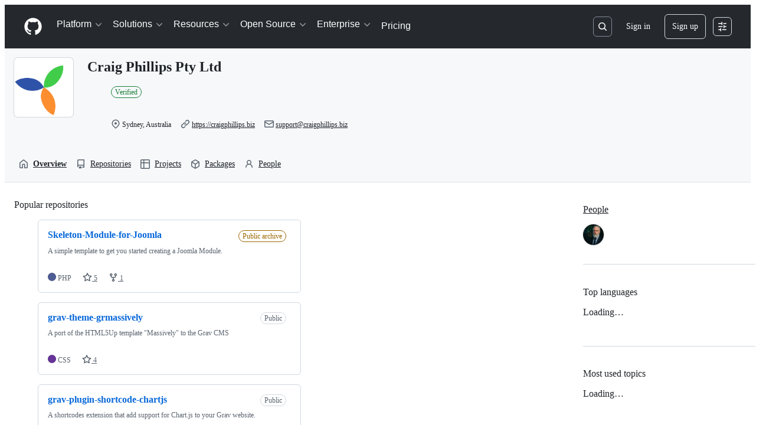

--- FILE ---
content_type: text/css
request_url: https://github.githubassets.com/assets/primer-react.6a4e463ad5a8e12f2ec9.module.css
body_size: 31183
content:
@layer primer-react{.prc-src-InternalVisuallyHidden-2YaI6{height:1px;margin:-1px;overflow:hidden;padding:0;position:absolute;width:1px;clip:rect(0,0,0,0);border-width:0;white-space:nowrap}.prc-components-Chord-DdhWN{border:var(--borderWidth-thin,.0625rem) solid;border-radius:var(--borderRadius-default,.375rem);box-shadow:none;display:inline-flex;font-size:var(--text-body-size-small,.75rem);font-weight:var(--base-text-weight-normal,400);gap:.5ch;justify-content:center;line-height:10px;overflow:hidden;padding:var(--base-size-4,.25rem);vertical-align:initial}.prc-components-ChordNormal-Ov9XG{background:var(--bgColor-transparent,#0000);border-color:var(--borderColor-default,var(--color-border-default));color:var(--fgColor-muted,var(--color-fg-muted))}.prc-components-ChordOnEmphasis-O-4BS{background:var(--counter-bgColor-emphasis,#59636e)}.prc-components-ChordOnEmphasis-O-4BS,.prc-components-ChordOnPrimary-J2XUj{border-color:#0000;color:var(--fgColor-onEmphasis,var(--color-fg-on-emphasis))}.prc-components-ChordOnPrimary-J2XUj{background:var(--button-primary-bgColor-active,var(--color-btn-primary-selected-bg))}.prc-components-ChordSmall-c-P-x{border-radius:var(--borderRadius-small,.1875rem);font-size:11px;line-height:var(--base-size-8,.5rem);min-width:var(--base-size-16,1rem);padding:var(--base-size-2,.125rem)}.prc-components-ChordNormal-Ov9XG:not(.prc-components-ChordSmall-c-P-x){border-radius:var(--borderRadius-medium,.375rem);font-size:var(--text-body-size-small,.75rem);line-height:10px;min-width:var(--base-size-20,1.25rem);padding:var(--base-size-4,.25rem)}}@layer primer-react{}@layer primer-react{.prc-Text-Text-9mHv3:where([data-size=small]){font-size:var(--text-body-size-small,.75rem);line-height:var(--text-body-lineHeight-small,1.66667)}.prc-Text-Text-9mHv3:where([data-size=medium]){font-size:var(--text-body-size-medium,.875rem);line-height:var(--text-body-lineHeight-medium,1.42857)}.prc-Text-Text-9mHv3:where([data-size=large]){font-size:var(--text-body-size-large,1rem);line-height:var(--text-body-lineHeight-large,1.5)}.prc-Text-Text-9mHv3:where([data-weight=light]){font-weight:var(--base-text-weight-light,300)}.prc-Text-Text-9mHv3:where([data-weight=normal]){font-weight:var(--base-text-weight-normal,400)}.prc-Text-Text-9mHv3:where([data-weight=medium]){font-weight:var(--base-text-weight-medium,500)}.prc-Text-Text-9mHv3:where([data-weight=semibold]){font-weight:var(--base-text-weight-semibold,600)}}@layer primer-react{.prc-Spinner-Box-Y-ke-{display:inline-flex}@keyframes prc-Spinner-rotate-keyframes-LV51p{to{transform:rotate(1turn)}}.prc-Spinner-SpinnerAnimation-tutJZ{animation:prc-Spinner-rotate-keyframes-LV51p var(--base-duration-1000,1s) var(--base-easing-linear,0,0,1,1) infinite}.prc-VisuallyHidden-VisuallyHidden-Q0qSB:not(:focus):not(:active):not(:focus-within){clip-path:inset(50%);height:1px;overflow:hidden;position:absolute;white-space:nowrap;width:1px}.prc-KeybindingHint-KeybindingHint-qpYIs{background:none;border:none;box-shadow:none;color:inherit;font-family:inherit;font-size:inherit;line-height:unset;overflow:visible;padding:0;position:relative;vertical-align:initial;white-space:nowrap}.prc-Button-ButtonBase-9n-Xk{align-items:center;appearance:none;background-color:initial;border:var(--borderWidth-thin,.0625rem) solid;border-color:var(--button-default-borderColor-rest,var(--color-btn-border));border-radius:var(--borderRadius-medium,.375rem);color:var(--button-default-fgColor-rest,var(--color-btn-text));cursor:pointer;display:flex;font-family:inherit;font-size:var(--text-body-size-medium,.875rem);font-weight:var(--base-text-weight-medium,500);gap:var(--base-size-8,.5rem);height:var(--control-medium-size,2rem);justify-content:space-between;min-width:max-content;padding:0 var(--control-medium-paddingInline-normal,.75rem);text-align:center;-webkit-text-decoration:none;text-decoration:none;transition:80ms cubic-bezier(.65,0,.35,1);transition-property:color,fill,background-color,border-color;-webkit-user-select:none;user-select:none}.prc-Button-ButtonBase-9n-Xk:has([data-kbd-chord]){padding-inline-end:var(--base-size-6,.375rem)}.prc-Button-ButtonBase-9n-Xk:hover{transition-duration:80ms}.prc-Button-ButtonBase-9n-Xk:focus-visible{box-shadow:none;outline:2px solid var(--focus-outlineColor,var(--color-accent-fg));outline-offset:-2px}.prc-Button-ButtonBase-9n-Xk:active{transition:none}.prc-Button-ButtonBase-9n-Xk:disabled,.prc-Button-ButtonBase-9n-Xk[aria-disabled=true]:not([data-loading=true]){box-shadow:none;cursor:not-allowed}:is(.prc-Button-ButtonBase-9n-Xk:disabled,.prc-Button-ButtonBase-9n-Xk[aria-disabled=true]:not([data-loading=true])) .prc-Button-CounterLabel-5hAs4,:is(.prc-Button-ButtonBase-9n-Xk:disabled,.prc-Button-ButtonBase-9n-Xk[aria-disabled=true]:not([data-loading=true])) .prc-Button-Visual-YNt2F{color:inherit}}@layer primer-react{}@layer primer-react{}@layer primer-react{@media (forced-colors:active){.prc-Button-ButtonBase-9n-Xk:focus{outline:1px solid #0000}}.prc-Button-ButtonBase-9n-Xk :where(.prc-Button-Visual-YNt2F){color:var(--fgColor-muted,var(--color-fg-muted));display:flex;pointer-events:none}.prc-Button-ButtonBase-9n-Xk :where(.prc-Button-VisualWrap-E4cnq){display:flex;pointer-events:none}.prc-Button-ButtonBase-9n-Xk:where(.prc-Button-IconButton-fyge7){display:inline-grid;flex-shrink:0;min-width:unset;padding:unset;place-content:center;width:var(--control-medium-size,2rem)}.prc-Button-ButtonBase-9n-Xk:where(.prc-Button-IconButton-fyge7):where([data-size=small]){width:var(--control-small-size,1.75rem)}.prc-Button-ButtonBase-9n-Xk:where(.prc-Button-IconButton-fyge7):where([data-size=large]){width:var(--control-large-size,2.5rem)}.prc-Button-ButtonBase-9n-Xk:where([href]){display:inline-flex}.prc-Button-ButtonBase-9n-Xk:where([href]):hover{-webkit-text-decoration:none;text-decoration:none}.prc-Button-ButtonBase-9n-Xk :where(.prc-Button-ButtonContent-Iohp5){align-content:center;align-items:center;display:grid;flex:1 0 auto;grid-template-areas:"leadingVisual text trailingVisual";grid-template-columns:min-content minmax(0,auto) min-content}:is(.prc-Button-ButtonBase-9n-Xk :where(.prc-Button-ButtonContent-Iohp5))>:not(:last-child){margin-right:var(--base-size-8,.5rem)}:is(.prc-Button-ButtonBase-9n-Xk :where(.prc-Button-ButtonContent-Iohp5)):where([data-align=center]){justify-content:center}:is(.prc-Button-ButtonBase-9n-Xk :where(.prc-Button-ButtonContent-Iohp5)):where([data-align=start]){justify-content:flex-start}.prc-Button-ButtonBase-9n-Xk :where([data-component=leadingVisual]){grid-area:leadingVisual}.prc-Button-ButtonBase-9n-Xk :where(.prc-Button-Label-FWkx3){grid-area:text;line-height:var(--text-body-lineHeight-medium,1.42857);white-space:nowrap}.prc-Button-ButtonBase-9n-Xk :where([data-component=trailingVisual]){grid-area:trailingVisual}.prc-Button-ButtonBase-9n-Xk :where([data-component=trailingAction]){margin-right:calc(var(--base-size-4,.25rem)*-1)}.prc-Button-ButtonBase-9n-Xk:where([data-size=small]){font-size:var(--text-body-size-small,.75rem);gap:var(--control-small-gap,.25rem);height:var(--control-small-size,1.75rem);padding:0 var(--control-small-paddingInline-condensed,.5rem)}.prc-Button-ButtonBase-9n-Xk:where([data-size=small]) .prc-Button-ButtonContent-Iohp5>:not(:last-child){margin-right:var(--control-small-gap,.25rem)}.prc-Button-ButtonBase-9n-Xk:where([data-size=small]) .prc-Button-Label-FWkx3{line-height:var(--text-body-lineHeight-small,1.66667)}.prc-Button-ButtonBase-9n-Xk:where([data-size=large]){gap:var(--control-large-gap,.5rem);height:var(--control-large-size,2.5rem);padding:0 var(--control-large-paddingInline-spacious,1rem)}.prc-Button-ButtonBase-9n-Xk:where([data-size=large]) .prc-Button-ButtonContent-Iohp5>:not(:last-child){margin-right:var(--control-large-gap,.5rem)}.prc-Button-ButtonBase-9n-Xk:where([data-size=large]):has([data-kbd-chord]){padding-inline-end:var(--base-size-8,.5rem)}.prc-Button-ButtonBase-9n-Xk:where([data-block=block]){width:100%}.prc-Button-ButtonBase-9n-Xk:where([data-label-wrap=true]){height:unset;min-height:var(--control-medium-size,2rem);min-width:-moz-fit-content;min-width:fit-content}.prc-Button-ButtonBase-9n-Xk:where([data-label-wrap=true]) .prc-Button-ButtonContent-Iohp5{align-self:stretch;flex:1 1 auto;padding-block:calc(var(--control-medium-paddingBlock,.375rem) - var(--base-size-2,.125rem))}.prc-Button-ButtonBase-9n-Xk:where([data-label-wrap=true]) .prc-Button-Label-FWkx3{white-space:unset;word-break:break-word}.prc-Button-ButtonBase-9n-Xk:where([data-label-wrap=true]):where([data-size=small]){height:unset;min-height:var(--control-small-size,1.75rem)}.prc-Button-ButtonBase-9n-Xk:where([data-label-wrap=true]):where([data-size=small]) .prc-Button-ButtonContent-Iohp5{padding-block:calc(var(--control-small-paddingBlock,.25rem) - var(--base-size-2,.125rem))}.prc-Button-ButtonBase-9n-Xk:where([data-label-wrap=true]):where([data-size=large]){height:unset;min-height:var(--control-large-size,2.5rem);padding-inline:var(--control-large-paddingInline-spacious,1rem)}.prc-Button-ButtonBase-9n-Xk:where([data-label-wrap=true]):where([data-size=large]) .prc-Button-ButtonContent-Iohp5{padding-block:calc(var(--control-large-paddingBlock,.625rem) - var(--base-size-2,.125rem))}.prc-Button-ButtonBase-9n-Xk:where([data-loading=true]) .prc-Button-LoadingSpinner-6KfaT:not([data-component=leadingVisual],[data-component=trailingVisual],[data-component=trailingAction]){grid-area:text;margin-right:0!important;place-self:center}:is(.prc-Button-ButtonBase-9n-Xk:where([data-loading=true]) .prc-Button-LoadingSpinner-6KfaT:not([data-component=leadingVisual],[data-component=trailingVisual],[data-component=trailingAction]))+.prc-Button-Label-FWkx3{visibility:hidden}.prc-Button-ButtonBase-9n-Xk .prc-Button-LoadingSpinner-6KfaT{align-items:center;display:flex;justify-content:center}.prc-Button-ButtonBase-9n-Xk:where([data-variant=default]){background-color:var(--button-default-bgColor-rest,var(--color-btn-bg));box-shadow:var(--button-default-shadow-resting,var(--color-btn-shadow));color:var(--button-default-fgColor-rest,var(--color-btn-text))}.prc-Button-ButtonBase-9n-Xk[aria-expanded=true]:where([data-variant=default]){background-color:var(--button-default-bgColor-active,var(--color-btn-active-bg));border-color:var(--button-default-borderColor-active,var(--color-btn-active-border))}.prc-Button-ButtonBase-9n-Xk:where([data-variant=default]):hover{background-color:var(--button-default-bgColor-hover,var(--color-btn-hover-bg));border-color:var(--button-default-borderColor-hover,var(--color-btn-hover-border))}.prc-Button-ButtonBase-9n-Xk:where([data-variant=default]):active{background-color:var(--button-default-bgColor-active,var(--color-btn-active-bg));border-color:var(--button-default-borderColor-active,var(--color-btn-active-border))}.prc-Button-ButtonBase-9n-Xk:where([data-variant=default]):disabled,.prc-Button-ButtonBase-9n-Xk[aria-disabled=true]:where([data-variant=default]):not([data-loading=true]){background-color:var(--button-default-bgColor-disabled,var(--color-btn-bg));border-color:var(--button-default-borderColor-disabled,var(--color-btn-border));box-shadow:none;color:var(--control-fgColor-disabled,var(--color-primer-fg-disabled))}:is(.prc-Button-ButtonBase-9n-Xk:where([data-variant=default]):disabled,.prc-Button-ButtonBase-9n-Xk[aria-disabled=true]:where([data-variant=default]):not([data-loading=true])) [data-kbd-chord]{background:var(--buttonKeybindingHint-default-bgColor-disabled,#eff2f5);border-color:var(--buttonKeybindingHint-default-borderColor-disabled,#818b981a);color:var(--buttonKeybindingHint-default-fgColor-disabled,#818b98)}.prc-Button-ButtonBase-9n-Xk:where([data-variant=default]) .prc-Button-CounterLabel-5hAs4{background-color:var(--buttonCounter-default-bgColor-rest,var(--color-btn-counter-bg))!important}.prc-Button-ButtonBase-9n-Xk:where([data-variant=default]) [data-kbd-chord]{background:var(--buttonKeybindingHint-default-bgColor-rest,#eff2f5);border-color:var(--buttonKeybindingHint-default-borderColor-rest,#d1d9e0b3);color:var(--buttonKeybindingHint-default-fgColor-rest,#59636e)}.prc-Button-ButtonBase-9n-Xk:where([data-variant=default]):where(.prc-Button-IconButton-fyge7){color:var(--fgColor-muted,var(--color-fg-muted))}.prc-Button-ButtonBase-9n-Xk:where([data-variant=primary]){background-color:var(--button-primary-bgColor-rest,var(--color-btn-primary-bg));border-color:var(--button-primary-borderColor-rest,var(--color-btn-primary-border));box-shadow:var(--shadow-resting-small,var(--color-shadow-small));color:var(--button-primary-fgColor-rest,var(--color-btn-primary-text))}.prc-Button-ButtonBase-9n-Xk[aria-expanded=true]:where([data-variant=primary]){background-color:var(--button-primary-bgColor-active,var(--color-btn-primary-selected-bg));box-shadow:var(--button-primary-shadow-selected,var(--color-btn-primary-selected-shadow))}.prc-Button-ButtonBase-9n-Xk:where([data-variant=primary]):hover{background-color:var(--button-primary-bgColor-hover,var(--color-btn-primary-hover-bg));border-color:var(--button-primary-borderColor-hover,var(--color-btn-primary-hover-border))}.prc-Button-ButtonBase-9n-Xk:where([data-variant=primary]):focus-visible{box-shadow:inset 0 0 0 3px var(--fgColor-onEmphasis,var(--color-fg-on-emphasis));outline:2px solid var(--focus-outlineColor,var(--color-accent-fg));outline-offset:-2px}.prc-Button-ButtonBase-9n-Xk:where([data-variant=primary]):active{background-color:var(--button-primary-bgColor-active,var(--color-btn-primary-selected-bg));box-shadow:var(--button-primary-shadow-selected,var(--color-btn-primary-selected-shadow))}.prc-Button-ButtonBase-9n-Xk:where([data-variant=primary]):disabled,.prc-Button-ButtonBase-9n-Xk[aria-disabled=true]:where([data-variant=primary]):not([data-loading=true]){background-color:var(--button-primary-bgColor-disabled,var(--color-btn-primary-disabled-bg));border-color:var(--button-primary-borderColor-disabled,var(--color-btn-primary-disabled-border));box-shadow:none;color:var(--button-primary-fgColor-disabled,var(--color-btn-primary-disabled-text))}:is(.prc-Button-ButtonBase-9n-Xk:where([data-variant=primary]):disabled,.prc-Button-ButtonBase-9n-Xk[aria-disabled=true]:where([data-variant=primary]):not([data-loading=true])) [data-kbd-chord]{background:var(--buttonKeybindingHint-primary-bgColor-disabled,#002d111a);border-color:var(--buttonKeybindingHint-primary-borderColor-disabled,#818b981a);color:var(--buttonKeybindingHint-primary-fgColor-disabled,#fffc)}.prc-Button-ButtonBase-9n-Xk:where([data-variant=primary]) .prc-Button-CounterLabel-5hAs4{background-color:var(--buttonCounter-primary-bgColor-rest,var(--color-btn-primary-counter-bg))!important;color:var(--button-primary-fgColor-rest,var(--color-btn-primary-text))!important}.prc-Button-ButtonBase-9n-Xk:where([data-variant=primary]) [data-kbd-chord]{background:var(--buttonKeybindingHint-primary-bgColor-rest,#002d1133);border-color:var(--buttonKeybindingHint-primary-borderColor-rest,#1f232826);color:var(--buttonKeybindingHint-primary-fgColor-rest,#fff)}.prc-Button-ButtonBase-9n-Xk:where([data-variant=primary]) .prc-Button-Visual-YNt2F{color:var(--button-primary-fgColor-rest,var(--color-btn-primary-text))}.prc-Button-ButtonBase-9n-Xk:where([data-variant=danger]){background-color:var(--button-danger-bgColor-rest,var(--color-btn-bg));box-shadow:var(--button-default-shadow-resting,var(--color-btn-shadow));color:var(--button-danger-fgColor-rest,var(--color-btn-danger-text))}.prc-Button-ButtonBase-9n-Xk[aria-expanded=true]:where([data-variant=danger]){background-color:var(--button-danger-bgColor-active,var(--color-btn-danger-selected-bg));border-color:var(--button-danger-borderColor-active,var(--color-btn-danger-selected-border));box-shadow:var(--button-danger-shadow-selected,var(--color-btn-danger-selected-shadow));color:var(--button-danger-fgColor-active,var(--color-btn-danger-selected-text))}.prc-Button-ButtonBase-9n-Xk[aria-expanded=true]:where([data-variant=danger]) .prc-Button-Visual-YNt2F{color:var(--button-danger-iconColor-hover,var(--color-btn-danger-hover-icon))}.prc-Button-ButtonBase-9n-Xk:where([data-variant=danger]):hover{background-color:var(--button-danger-bgColor-hover,var(--color-btn-danger-hover-bg));border-color:var(--button-danger-borderColor-hover,var(--color-btn-danger-hover-border));box-shadow:var(--shadow-resting-small,var(--color-shadow-small));color:var(--button-danger-fgColor-hover,var(--color-btn-danger-hover-text))}.prc-Button-ButtonBase-9n-Xk:where([data-variant=danger]):hover .prc-Button-CounterLabel-5hAs4{background-color:var(--buttonCounter-danger-bgColor-hover,var(--color-btn-danger-hover-counter-bg))!important;color:var(--buttonCounter-danger-fgColor-hover,var(--color-btn-danger-hover-counter-fg))!important}.prc-Button-ButtonBase-9n-Xk:where([data-variant=danger]):hover [data-kbd-chord]{background:var(--buttonKeybindingHint-danger-bgColor-hover,#1f232833);border-color:var(--buttonKeybindingHint-danger-borderColor-hover,#1f232826);color:var(--buttonKeybindingHint-danger-fgColor-hover,#fff);transition:80ms ease-out}.prc-Button-ButtonBase-9n-Xk:where([data-variant=danger]):hover .prc-Button-Visual-YNt2F{color:var(--button-danger-iconColor-hover,var(--color-btn-danger-hover-icon))}.prc-Button-ButtonBase-9n-Xk:where([data-variant=danger]):active{background-color:var(--button-danger-bgColor-active,var(--color-btn-danger-selected-bg));border-color:var(--button-danger-borderColor-active,var(--color-btn-danger-selected-border));box-shadow:var(--button-danger-shadow-selected,var(--color-btn-danger-selected-shadow));color:var(--button-danger-fgColor-active,var(--color-btn-danger-selected-text))}.prc-Button-ButtonBase-9n-Xk:where([data-variant=danger]):active .prc-Button-CounterLabel-5hAs4{background-color:var(--buttonCounter-danger-bgColor-hover,var(--color-btn-danger-hover-counter-bg))!important;color:var(--buttonCounter-danger-fgColor-hover,var(--color-btn-danger-hover-counter-fg))!important}.prc-Button-ButtonBase-9n-Xk:where([data-variant=danger]):active [data-kbd-chord]{background:var(--buttonKeybindingHint-danger-bgColor-active,#1f232866);border-color:var(--buttonKeybindingHint-danger-borderColor-active,#1f232826);color:var(--buttonKeybindingHint-danger-fgColor-active,#fff);transition:80ms ease-out}.prc-Button-ButtonBase-9n-Xk:where([data-variant=danger]):active .prc-Button-Visual-YNt2F{color:var(--button-danger-iconColor-hover,var(--color-btn-danger-hover-icon))}.prc-Button-ButtonBase-9n-Xk:where([data-variant=danger]):disabled,.prc-Button-ButtonBase-9n-Xk[aria-disabled=true]:where([data-variant=danger]):not([data-loading=true]){background-color:var(--button-danger-bgColor-disabled,var(--color-btn-danger-disabled-bg));border-color:var(--button-default-borderColor-disabled,var(--color-btn-border));box-shadow:none;color:var(--button-danger-fgColor-disabled,var(--color-btn-danger-disabled-text))}:is(.prc-Button-ButtonBase-9n-Xk:where([data-variant=danger]):disabled,.prc-Button-ButtonBase-9n-Xk[aria-disabled=true]:where([data-variant=danger]):not([data-loading=true])) .prc-Button-CounterLabel-5hAs4{background-color:var(--buttonCounter-danger-bgColor-disabled,var(--color-btn-danger-disabled-counter-bg))!important;color:var(--buttonCounter-danger-fgColor-disabled,var(--color-btn-danger-disabled-counter-fg))!important}:is(.prc-Button-ButtonBase-9n-Xk:where([data-variant=danger]):disabled,.prc-Button-ButtonBase-9n-Xk[aria-disabled=true]:where([data-variant=danger]):not([data-loading=true])) [data-kbd-chord]{background:var(--buttonKeybindingHint-danger-bgColor-disabled,#eff2f5);border-color:var(--buttonKeybindingHint-danger-borderColor-disabled,#818b981a);color:var(--buttonKeybindingHint-danger-fgColor-disabled,#818b98)}.prc-Button-ButtonBase-9n-Xk:where([data-variant=danger]) .prc-Button-CounterLabel-5hAs4{background-color:var(--buttonCounter-danger-bgColor-rest,var(--color-btn-danger-counter-bg))!important;color:var(--buttonCounter-danger-fgColor-rest,var(--color-btn-danger-counter-fg))!important}.prc-Button-ButtonBase-9n-Xk:where([data-variant=danger]) [data-kbd-chord]{background:var(--buttonKeybindingHint-danger-bgColor-rest,#eff2f5);border-color:var(--buttonKeybindingHint-danger-borderColor-rest,#d1d9e0b3);color:var(--buttonKeybindingHint-danger-fgColor-rest,#59636e)}.prc-Button-ButtonBase-9n-Xk:where([data-variant=danger]) .prc-Button-Visual-YNt2F{color:var(--button-danger-iconColor-rest,var(--color-btn-danger-icon))}.prc-Button-ButtonBase-9n-Xk:where([data-variant=invisible]){border-color:var(--button-invisible-borderColor-rest,#0000);box-shadow:none;color:var(--button-default-fgColor-rest,var(--color-btn-text))}.prc-Button-ButtonBase-9n-Xk[aria-expanded=true]:where([data-variant=invisible]){background-color:var(--button-invisible-bgColor-active,var(--color-action-list-item-default-active-bg))}.prc-Button-ButtonBase-9n-Xk:where([data-variant=invisible]):hover{background-color:var(--button-invisible-bgColor-hover,var(--color-action-list-item-default-hover-bg));border-color:var(--button-invisible-borderColor-hover,#0000)}.prc-Button-ButtonBase-9n-Xk:where([data-variant=invisible]):hover .prc-Button-Visual-YNt2F{color:var(--button-invisible-iconColor-hover,#59636e)}.prc-Button-ButtonBase-9n-Xk:where([data-variant=invisible]):hover [data-kbd-chord]{background:var(--buttonKeybindingHint-invisible-bgColor-hover,#818b981a);transition:80ms ease-out}.prc-Button-ButtonBase-9n-Xk:where([data-variant=invisible]):active{background-color:var(--button-invisible-bgColor-active,var(--color-action-list-item-default-active-bg))}.prc-Button-ButtonBase-9n-Xk:where([data-variant=invisible]):active .prc-Button-Visual-YNt2F{color:var(--button-invisible-iconColor-hover,#59636e)}.prc-Button-ButtonBase-9n-Xk:where([data-variant=invisible]):active [data-kbd-chord]{background:var(--buttonKeybindingHint-invisible-bgColor-active,#818b9826);transition:80ms ease-out}.prc-Button-ButtonBase-9n-Xk:where([data-variant=invisible]):disabled,.prc-Button-ButtonBase-9n-Xk[aria-disabled=true]:where([data-variant=invisible]):not([data-loading=true]){background-color:var(--button-invisible-bgColor-disabled,var(--color-action-list-item-default-selected-bg));border-color:var(--button-invisible-borderColor-disabled,var(--color-action-list-item-default-selected-bg));box-shadow:none;color:var(--button-invisible-fgColor-disabled,var(--color-primer-fg-disabled))}:is(.prc-Button-ButtonBase-9n-Xk:where([data-variant=invisible]):disabled,.prc-Button-ButtonBase-9n-Xk[aria-disabled=true]:where([data-variant=invisible]):not([data-loading=true])) [data-kbd-chord]{background:var(--buttonKeybindingHint-invisible-bgColor-disabled,#fff0);border-color:var(--buttonKeybindingHint-invisible-borderColor-disabled,#818b981a);color:var(--buttonKeybindingHint-invisible-fgColor-disabled,#818b98)}.prc-Button-ButtonBase-9n-Xk:where([data-variant=invisible]) .prc-Button-Visual-YNt2F{color:var(--button-invisible-iconColor-rest,#59636e)}.prc-Button-ButtonBase-9n-Xk:where([data-variant=invisible]) .prc-Button-CounterLabel-5hAs4{background-color:var(--buttonCounter-invisible-bgColor-rest,#818b981f)!important}.prc-Button-ButtonBase-9n-Xk:where([data-variant=invisible]) [data-kbd-chord]{background:var(--buttonKeybindingHint-invisible-bgColor-rest,#eff2f5);border-color:var(--buttonKeybindingHint-invisible-borderColor-rest,#fff0);color:var(--buttonKeybindingHint-invisible-fgColor-rest,#59636e)}.prc-Button-ButtonBase-9n-Xk:where([data-variant=invisible]):where(.prc-Button-IconButton-fyge7){color:var(--button-invisible-iconColor-rest,#59636e)}.prc-Button-ButtonBase-9n-Xk:where([data-variant=link]){border:unset;border-radius:0;color:var(--fgColor-link,var(--color-accent-fg));display:inline-flex;font-size:inherit;height:unset;min-width:-moz-fit-content;min-width:fit-content;padding:0;text-align:left}.prc-Button-ButtonBase-9n-Xk:where([data-variant=link]):hover:not(:disabled,[data-inactive]){-webkit-text-decoration:underline;text-decoration:underline}.prc-Button-ButtonBase-9n-Xk:where([data-variant=link]):focus,.prc-Button-ButtonBase-9n-Xk:where([data-variant=link]):focus-visible{outline-offset:2px}.prc-Button-ButtonBase-9n-Xk:where([data-variant=link]):disabled,.prc-Button-ButtonBase-9n-Xk[aria-disabled=true]:where([data-variant=link]):not([data-loading=true]){background-color:initial;border-color:#0000;color:var(--control-fgColor-disabled,var(--color-primer-fg-disabled))}.prc-Button-ButtonBase-9n-Xk:where([data-variant=link]) .prc-Button-Label-FWkx3{white-space:unset}.prc-Button-ButtonBase-9n-Xk:where([data-variant=link]):where([data-inactive]){background:#0000!important;color:var(--button-inactive-fgColor,#59636e)}.prc-Button-ButtonBase-9n-Xk:where([data-variant=link]) .prc-Button-Visual-YNt2F{color:var(--fgColor-link,var(--color-accent-fg))}:is([data-a11y-link-underlines=true] .prc-Button-ButtonBase-9n-Xk:where([data-variant=link])):not(:has(.prc-Button-Visual-YNt2F)){-webkit-text-decoration:underline;text-decoration:underline}:is([data-a11y-link-underlines=true] .prc-Button-ButtonBase-9n-Xk:where([data-variant=link])):has(.prc-Button-Visual-YNt2F){background-image:linear-gradient(90deg,currentColor,currentColor);background-position:0 calc(100% - 2px);background-repeat:no-repeat;background-size:100% 1.5px}:is([data-a11y-link-underlines=true] .prc-Button-ButtonBase-9n-Xk:where([data-variant=link])):has(.prc-Button-Visual-YNt2F):hover{-webkit-text-decoration:none;text-decoration:none}:is([data-a11y-link-underlines=false] .prc-Button-ButtonBase-9n-Xk:where([data-variant=link])):not(:has(.prc-Button-Visual-YNt2F)){background-image:none;-webkit-text-decoration:none;text-decoration:none}:is([data-a11y-link-underlines=false] .prc-Button-ButtonBase-9n-Xk:where([data-variant=link])):has(.prc-Button-Visual-YNt2F){background-image:none}.prc-Button-ButtonBase-9n-Xk:where([data-inactive]),.prc-Button-ButtonBase-9n-Xk:where([data-inactive]):active,.prc-Button-ButtonBase-9n-Xk:where([data-inactive]):hover{background-color:var(--button-inactive-bgColor,#e6eaef);border-color:var(--button-inactive-bgColor,#e6eaef);box-shadow:none;color:var(--button-inactive-fgColor,#59636e);cursor:auto}:is(.prc-Button-ButtonBase-9n-Xk:where([data-inactive]),.prc-Button-ButtonBase-9n-Xk:where([data-inactive]):hover,.prc-Button-ButtonBase-9n-Xk:where([data-inactive]):active) .prc-Button-CounterLabel-5hAs4,:is(.prc-Button-ButtonBase-9n-Xk:where([data-inactive]),.prc-Button-ButtonBase-9n-Xk:where([data-inactive]):hover,.prc-Button-ButtonBase-9n-Xk:where([data-inactive]):active) .prc-Button-Visual-YNt2F{color:inherit!important}:is(.prc-Button-ButtonBase-9n-Xk:where([data-inactive]),.prc-Button-ButtonBase-9n-Xk:where([data-inactive]):hover,.prc-Button-ButtonBase-9n-Xk:where([data-inactive]):active) [data-kbd-chord]{background:var(--buttonKeybindingHint-inactive-bgColor,#eff2f5);border-color:var(--buttonKeybindingHint-inactive-borderColor,#d1d9e0b3);color:var(--buttonKeybindingHint-inactive-fgColor,#59636e)}.prc-Button-ButtonBase-9n-Xk:where([data-has-count]):has([data-component=leadingVisual]):not(:has([data-component=text])){padding-inline:var(--control-medium-paddingInline-condensed,.5rem)}.prc-Button-ButtonBase-9n-Xk:where([data-has-count]):has([data-component=leadingVisual]):not(:has([data-component=text])):where([data-size=small]){padding-inline:var(--control-xsmall-paddingInline-condensed,.25rem)}.prc-Button-ButtonBase-9n-Xk:where([data-has-count]):has([data-component=leadingVisual]):not(:has([data-component=text])):where([data-size=large]){padding-inline:var(--control-large-paddingInline-normal,.75rem)}.prc-Button-ConditionalWrapper-Rvbgb{display:block}[data-kbd-chord]{transition:80ms ease-in;transition-property:color,background-color,border-color}.prc-CounterLabel-CounterLabel-X-kRU{border:var(--borderWidth-thin,.0625rem) solid var(--counter-borderColor,var(--color-counter-border));border-radius:20px;display:inline-block;font-size:var(--text-body-size-small,.75rem);font-weight:var(--base-text-weight-semibold,600);line-height:1;padding:var(--base-size-2,.125rem) var(--base-size-6,.375rem)}}@layer primer-react{.prc-CounterLabel-CounterLabel-X-kRU:where([data-variant=primary]){background-color:var(--bgColor-neutral-emphasis,var(--color-fg-subtle));color:var(--fgColor-onEmphasis,var(--color-fg-on-emphasis))}.prc-CounterLabel-CounterLabel-X-kRU:where([data-variant=secondary]){background-color:var(--bgColor-neutral-muted,var(--color-neutral-subtle));color:var(--fgColor-default,var(--color-fg-default))}.prc-CounterLabel-CounterLabel-X-kRU:where(:empty){display:none}}@layer primer-react{@keyframes prc-TooltipV2-tooltip-appear-xyBco{0%{opacity:0}to{opacity:1}}.prc-TooltipV2-Tooltip-tLeuB{display:none}.prc-TooltipV2-Tooltip-tLeuB[popover]{margin:auto;max-width:250px;overflow:visible;padding:var(--overlay-paddingBlock-condensed,.25rem) var(--overlay-padding-condensed,.5rem);position:absolute;width:max-content;clip:auto;color:var(--tooltip-fgColor,#fff);font:var(--text-body-shorthand-small,400 .75rem/1.66667 -apple-system,BlinkMacSystemFont,"Segoe UI","Noto Sans",Helvetica,Arial,sans-serif,"Apple Color Emoji","Segoe UI Emoji");text-align:center;word-wrap:break-word;background:var(--tooltip-bgColor,#25292e);border:0;border-radius:var(--borderRadius-medium,.375rem);white-space:normal;-webkit-font-smoothing:subpixel-antialiased;inset:auto;text-wrap:balance}.prc-TooltipV2-Tooltip-tLeuB[popover]:popover-open{display:block}.prc-TooltipV2-Tooltip-tLeuB[popover].\\:popover-open{display:block}@media (forced-colors:active){.prc-TooltipV2-Tooltip-tLeuB{outline:1px solid #0000}}.prc-TooltipV2-Tooltip-tLeuB:after{content:"";display:block;height:var(--overlay-offset,.25rem);left:0;position:absolute;right:0}.prc-TooltipV2-Tooltip-tLeuB[data-direction=n]:after,.prc-TooltipV2-Tooltip-tLeuB[data-direction=ne]:after,.prc-TooltipV2-Tooltip-tLeuB[data-direction=nw]:after{top:100%}.prc-TooltipV2-Tooltip-tLeuB[data-direction=s]:after,.prc-TooltipV2-Tooltip-tLeuB[data-direction=se]:after,.prc-TooltipV2-Tooltip-tLeuB[data-direction=sw]:after{bottom:100%}.prc-TooltipV2-Tooltip-tLeuB[data-direction=w]:after{left:100%}.prc-TooltipV2-Tooltip-tLeuB[data-direction=e]:after,.prc-TooltipV2-Tooltip-tLeuB[data-direction=w]:after{bottom:0;content:"";display:block;height:100%;position:absolute;width:8px}.prc-TooltipV2-Tooltip-tLeuB[data-direction=e]:after{margin-left:-8px;right:100%}@media screen and (prefers-reduced-motion:no-preference){.prc-TooltipV2-Tooltip-tLeuB:popover-open,.prc-TooltipV2-Tooltip-tLeuB:popover-open:before{animation-delay:0s;animation-duration:.1s;animation-fill-mode:forwards;animation-name:prc-TooltipV2-tooltip-appear-xyBco;animation-timing-function:ease-in}.prc-TooltipV2-Tooltip-tLeuB.\\:popover-open,.prc-TooltipV2-Tooltip-tLeuB.\\:popover-open:before{animation-delay:0s;animation-duration:.1s;animation-fill-mode:forwards;animation-name:prc-TooltipV2-tooltip-appear-xyBco;animation-timing-function:ease-in}}.prc-TooltipV2-KeybindingHintContainer-Ymj-3.prc-TooltipV2-HasTextBefore-fdOXj{margin-left:var(--base-size-6,.375rem)}.prc-Tooltip-Tooltip-JLsri{display:inline-block;position:relative}.prc-Tooltip-Tooltip-JLsri:after{display:none;font:normal normal var(--text-body-size-small,.75rem) /var(--text-body-lineHeight-small,1.66667) var(--fontStack-system,-apple-system,BlinkMacSystemFont,"Segoe UI","Noto Sans",Helvetica,Arial,sans-serif,"Apple Color Emoji","Segoe UI Emoji");padding:.5em .75em;position:absolute;z-index:1000000;-webkit-font-smoothing:subpixel-antialiased;color:var(--tooltip-fgColor,var(--fgColor-onEmphasis,var(--color-fg-on-emphasis)));letter-spacing:normal;text-align:center;-webkit-text-decoration:none;text-decoration:none;text-shadow:none;text-transform:none;word-wrap:break-word;background:var(--tooltip-bgColor,var(--bgColor-emphasis,var(--color-neutral-emphasis-plus)));border-radius:var(--borderRadius-medium,.375rem);content:attr(aria-label);opacity:0;pointer-events:none;white-space:pre}}@layer primer-react{@keyframes prc-Tooltip-tooltip-appear-orG4s{0%{opacity:0}to{opacity:1}}.prc-Tooltip-Tooltip-JLsri:active:after,.prc-Tooltip-Tooltip-JLsri:focus-within:after,.prc-Tooltip-Tooltip-JLsri:focus:after,.prc-Tooltip-Tooltip-JLsri:hover:after{animation-delay:0s;animation-duration:.1s;animation-fill-mode:forwards;animation-name:prc-Tooltip-tooltip-appear-orG4s;animation-timing-function:ease-in;display:inline-block;-webkit-text-decoration:none;text-decoration:none}.prc-Tooltip-Tooltip--noDelay-g8wqY:active:after,.prc-Tooltip-Tooltip--noDelay-g8wqY:focus-within:after,.prc-Tooltip-Tooltip--noDelay-g8wqY:focus:after,.prc-Tooltip-Tooltip--noDelay-g8wqY:hover:after{animation-delay:0s}.prc-Tooltip-Tooltip--multiline-3-2P7:active:after,.prc-Tooltip-Tooltip--multiline-3-2P7:focus-within:after,.prc-Tooltip-Tooltip--multiline-3-2P7:focus:after,.prc-Tooltip-Tooltip--multiline-3-2P7:hover:after{display:table-cell}.prc-Tooltip-Tooltip--s-RbCQB:after,.prc-Tooltip-Tooltip--se-VqnS5:after,.prc-Tooltip-Tooltip--sw-FsNH8:after{margin-top:6px;right:50%;top:100%}.prc-Tooltip-Tooltip--se-VqnS5:after{left:50%;margin-left:calc(var(--base-size-16,1rem)*-1);right:auto}.prc-Tooltip-Tooltip--sw-FsNH8:after{margin-right:calc(var(--base-size-16,1rem)*-1)}.prc-Tooltip-Tooltip--n-SqCQ-:after,.prc-Tooltip-Tooltip--ne-WzCLj:after,.prc-Tooltip-Tooltip--nw-fM9Mv:after{bottom:100%;margin-bottom:6px;right:50%}.prc-Tooltip-Tooltip--ne-WzCLj:after{left:50%;margin-left:calc(var(--base-size-16,1rem)*-1);right:auto}.prc-Tooltip-Tooltip--nw-fM9Mv:after{margin-right:calc(var(--base-size-16,1rem)*-1)}.prc-Tooltip-Tooltip--n-SqCQ-:after,.prc-Tooltip-Tooltip--s-RbCQB:after{transform:translateX(50%)}.prc-Tooltip-Tooltip--w-2-qCh:after{margin-right:6px;right:100%}.prc-Tooltip-Tooltip--e-JU1w8:after,.prc-Tooltip-Tooltip--w-2-qCh:after{bottom:50%;transform:translateY(50%)}.prc-Tooltip-Tooltip--e-JU1w8:after{left:100%;margin-left:6px}.prc-Tooltip-Tooltip--multiline-3-2P7:after{max-width:250px;width:max-content;word-wrap:break-word;border-collapse:initial;white-space:pre-line}.prc-Tooltip-Tooltip--multiline-3-2P7.prc-Tooltip-Tooltip--n-SqCQ-:after,.prc-Tooltip-Tooltip--multiline-3-2P7.prc-Tooltip-Tooltip--s-RbCQB:after{left:50%;right:auto;transform:translateX(-50%)}.prc-Tooltip-Tooltip--multiline-3-2P7.prc-Tooltip-Tooltip--e-JU1w8:after,.prc-Tooltip-Tooltip--multiline-3-2P7.prc-Tooltip-Tooltip--w-2-qCh:after{right:100%}.prc-Tooltip-Tooltip--alignRight-aNEnL:after{margin-right:0;right:0}.prc-Tooltip-Tooltip--alignLeft-LqNu7:after{left:0;margin-left:0}}@layer primer-react{:where(.prc-Heading-Heading-MtWFE){font-size:var(--text-title-size-large,2rem);font-weight:var(--base-text-weight-semibold,600);margin:0}:where(.prc-Heading-Heading-MtWFE):where([data-variant=large]){font:var(--text-title-shorthand-large,600 2rem/1.5 -apple-system,BlinkMacSystemFont,"Segoe UI","Noto Sans",Helvetica,Arial,sans-serif,"Apple Color Emoji","Segoe UI Emoji")}:where(.prc-Heading-Heading-MtWFE):where([data-variant=medium]){font:var(--text-title-shorthand-medium,600 1.25rem/1.6 -apple-system,BlinkMacSystemFont,"Segoe UI","Noto Sans",Helvetica,Arial,sans-serif,"Apple Color Emoji","Segoe UI Emoji")}:where(.prc-Heading-Heading-MtWFE):where([data-variant=small]){font:var(--text-title-shorthand-small,600 1rem/1.5 -apple-system,BlinkMacSystemFont,"Segoe UI","Noto Sans",Helvetica,Arial,sans-serif,"Apple Color Emoji","Segoe UI Emoji")}}@layer primer-react{:where(.prc-Link-Link-9ZwDx){color:var(--fgColor-accent,var(--color-accent-fg));-webkit-text-decoration:none;text-decoration:none;text-underline-offset:.05rem}:where(.prc-Link-Link-9ZwDx):is(button){appearance:none;background-color:initial;border:0;cursor:pointer;display:inline-block;font-size:inherit;padding:0;-webkit-user-select:none;user-select:none;white-space:nowrap}:where(.prc-Link-Link-9ZwDx):hover{-webkit-text-decoration:underline;text-decoration:underline}[data-a11y-link-underlines=true] :where(.prc-Link-Link-9ZwDx):where([data-inline=true]){-webkit-text-decoration:underline;text-decoration:underline}:where(.prc-Link-Link-9ZwDx):where([data-muted=true]){color:var(--fgColor-muted,var(--color-fg-muted))}:where(.prc-Link-Link-9ZwDx):where([data-muted=true]):hover{color:var(--fgColor-accent,var(--color-accent-fg));-webkit-text-decoration:none;text-decoration:none}}@layer primer-react{.prc-ActionList-ActionList-rPFF2,.prc-ActionList-ActionList-rPFF2 ul{list-style:none;margin:0;padding:0}.prc-ActionList-ActionList-rPFF2:where([data-variant=inset]){padding-block:var(--base-size-8,.5rem)}.prc-ActionList-ActionList-rPFF2:where([data-variant=inset],[data-variant=horizontal-inset]) .prc-ActionList-ActionListItem-So4vC{margin-inline:var(--base-size-8,.5rem)}.prc-ActionList-ActionList-rPFF2:where([data-variant=horizontal-inset]){padding-bottom:var(--base-size-8,.5rem)}.prc-ActionList-ActionList-rPFF2:where([data-dividers=true]) .prc-ActionList-ActionListSubContent-gKsFp:before{background:var(--borderColor-muted,var(--color-border-muted));content:"";display:block;height:1px;position:absolute;top:-7px;width:100%}:is(.prc-ActionList-ActionList-rPFF2:where([data-dividers=true]) [data-description-variant=inline]):before{background:var(--borderColor-muted,var(--color-border-muted));content:"";display:block;height:var(--borderWidth-thin,.0625rem);position:absolute;top:-7px;width:100%}:is(.prc-ActionList-ActionList-rPFF2:where([data-dividers=true]) [data-description-variant=inline]) .prc-ActionList-ActionListSubContent-gKsFp:before{content:unset}.prc-ActionList-ActionList-rPFF2:where([data-dividers=true]) .prc-ActionList-ActionListItem-So4vC:first-of-type .prc-ActionList-ActionListSubContent-gKsFp:before,.prc-ActionList-ActionList-rPFF2:where([data-dividers=true]) .prc-ActionList-Divider-taVfb+.prc-ActionList-ActionListItem-So4vC .prc-ActionList-ActionListSubContent-gKsFp:before{visibility:hidden}.prc-ActionList-ActionList-rPFF2:where([data-dividers=true]) .prc-ActionList-ActionListItem-So4vC:first-of-type [data-description-variant=inline]:before,.prc-ActionList-ActionList-rPFF2:where([data-dividers=true]) .prc-ActionList-Divider-taVfb+.prc-ActionList-ActionListItem-So4vC [data-description-variant=inline]:before{visibility:hidden}.prc-ActionList-ActionList-rPFF2 .prc-ActionList-Divider-taVfb:first-child{display:none}.prc-ActionList-ActionList-rPFF2:has([data-has-description=true]):has([data-has-description=false]) .prc-ActionList-ItemLabel-81ohH{font-weight:var(--base-text-weight-normal,400)}.prc-ActionList-ActionListItem-So4vC{background-color:var(--control-transparent-bgColor-rest,#0000);border-radius:var(--borderRadius-medium,.375rem);list-style:none;position:relative}.prc-ActionList-ActionListItem-So4vC:has(>.prc-ActionList-TrailingAction-dMRxe){display:flex;flex-wrap:nowrap}@media (forced-colors:active){.prc-ActionList-ActionListItem-So4vC :focus,.prc-ActionList-ActionListItem-So4vC:focus-visible,.prc-ActionList-ActionListItem-So4vC>a.prc-ActionList-focus-visible-OJCTY,.prc-ActionList-ActionListItem-So4vC[data-is-active-descendant]{outline:1px solid #0000!important}}@media (hover:hover){.prc-ActionList-ActionListItem-So4vC:not(:has([aria-disabled],[disabled]),[data-has-subitem=true]):active,.prc-ActionList-ActionListItem-So4vC:not(:has([aria-disabled],[disabled]),[data-has-subitem=true]):hover{cursor:pointer}.prc-ActionList-ActionListItem-So4vC:not(:has([aria-disabled],[disabled]),[data-has-subitem=true]):hover{background-color:var(--control-transparent-bgColor-hover,var(--color-action-list-item-default-hover-bg))}.prc-ActionList-ActionListItem-So4vC:not(:has([aria-disabled],[disabled]),[data-has-subitem=true]):hover:not([data-active],:focus-visible){box-shadow:var(--boxShadow-thin,inset 0 0 0 .0625rem) var(--control-transparent-borderColor-active,var(--color-action-list-item-default-active-border));outline:solid var(--borderWidth-thin,.0625rem) #0000;outline-offset:calc(var(--borderWidth-thin,.0625rem)*-1)}}.prc-ActionList-ActionListItem-So4vC:not(:has([aria-disabled],[disabled]),[data-has-subitem=true]):active{background-color:var(--control-transparent-bgColor-active,var(--color-action-list-item-default-active-bg))}.prc-ActionList-ActionListItem-So4vC:not(:has([aria-disabled],[disabled]),[data-has-subitem=true]):active:not([data-active]){box-shadow:var(--boxShadow-thin,inset 0 0 0 .0625rem) var(--control-transparent-borderColor-active,var(--color-action-list-item-default-active-border));outline:solid var(--borderWidth-thin,.0625rem) #0000;outline-offset:calc(var(--borderWidth-thin,.0625rem)*-1)}.prc-ActionList-ActionListItem-So4vC:not(:has([aria-disabled],[disabled]),[data-has-subitem=true]):focus-visible{box-shadow:none;outline:2px solid var(--focus-outlineColor,var(--color-accent-fg));outline-offset:0}.prc-ActionList-ActionListItem-So4vC:not(:has([aria-disabled],[disabled]),[data-has-subitem=true]):focus-visible .prc-ActionList-ActionListSubContent-gKsFp:before,.prc-ActionList-ActionListItem-So4vC:not(:has([aria-disabled],[disabled]),[data-has-subitem=true]):focus-visible+.prc-ActionList-ActionListItem-So4vC .prc-ActionList-ActionListSubContent-gKsFp:before{visibility:hidden}.prc-ActionList-ActionListItem-So4vC:not(:has([aria-disabled],[disabled]),[data-has-subitem=true]):where([data-variant=danger]) .prc-ActionList-ItemLabel-81ohH,.prc-ActionList-ActionListItem-So4vC:not(:has([aria-disabled],[disabled]),[data-has-subitem=true]):where([data-variant=danger]) .prc-ActionList-LeadingAction-hbWbh,.prc-ActionList-ActionListItem-So4vC:not(:has([aria-disabled],[disabled]),[data-has-subitem=true]):where([data-variant=danger]) .prc-ActionList-LeadingVisual-NBr28{color:var(--control-danger-fgColor-rest,var(--color-danger-fg))}@media (hover:hover){.prc-ActionList-ActionListItem-So4vC:not(:has([aria-disabled],[disabled]),[data-has-subitem=true]):where([data-variant=danger]):hover{background:var(--control-danger-bgColor-hover,var(--color-action-list-item-danger-hover-bg))}.prc-ActionList-ActionListItem-So4vC:not(:has([aria-disabled],[disabled]),[data-has-subitem=true]):where([data-variant=danger]):hover .prc-ActionList-ItemLabel-81ohH,.prc-ActionList-ActionListItem-So4vC:not(:has([aria-disabled],[disabled]),[data-has-subitem=true]):where([data-variant=danger]):hover .prc-ActionList-LeadingAction-hbWbh,.prc-ActionList-ActionListItem-So4vC:not(:has([aria-disabled],[disabled]),[data-has-subitem=true]):where([data-variant=danger]):hover .prc-ActionList-LeadingVisual-NBr28{color:var(--control-danger-fgColor-hover,var(--color-action-list-item-danger-hover-text))}.prc-ActionList-ActionListItem-So4vC:not(:has([aria-disabled],[disabled]),[data-has-subitem=true]):where([data-variant=danger]):hover [data-kbd-chord]{background-color:var(--bgColor-default,var(--color-canvas-default));transition:none}}.prc-ActionList-ActionListItem-So4vC:not(:has([aria-disabled],[disabled]),[data-has-subitem=true]):where([data-variant=danger]):active{background:var(--control-danger-bgColor-active,var(--color-action-list-item-danger-active-bg))}.prc-ActionList-ActionListItem-So4vC:not(:has([aria-disabled],[disabled]),[data-has-subitem=true]):where([data-variant=danger]):active .prc-ActionList-ItemLabel-81ohH,.prc-ActionList-ActionListItem-So4vC:not(:has([aria-disabled],[disabled]),[data-has-subitem=true]):where([data-variant=danger]):active .prc-ActionList-LeadingAction-hbWbh,.prc-ActionList-ActionListItem-So4vC:not(:has([aria-disabled],[disabled]),[data-has-subitem=true]):where([data-variant=danger]):active .prc-ActionList-LeadingVisual-NBr28{color:var(--control-danger-fgColor-hover,var(--color-action-list-item-danger-hover-text))}.prc-ActionList-ActionListItem-So4vC:not(:has([aria-disabled],[disabled]),[data-has-subitem=true]):where([data-variant=danger]):active [data-kbd-chord]{background-color:var(--bgColor-default,var(--color-canvas-default));transition:none}.prc-ActionList-ActionListItem-So4vC:not(:has([aria-disabled],[disabled]),[data-has-subitem=true]):where([data-active]){background:var(--control-transparent-bgColor-selected,var(--color-action-list-item-default-selected-bg));outline:2px solid #0000}.prc-ActionList-ActionListItem-So4vC:not(:has([aria-disabled],[disabled]),[data-has-subitem=true]):where([data-active]) .prc-ActionList-ItemLabel-81ohH{color:var(--control-fgColor-rest,var(--color-fg-default));font-weight:var(--base-text-weight-semibold,600)}@media (hover:hover){.prc-ActionList-ActionListItem-So4vC:not(:has([aria-disabled],[disabled]),[data-has-subitem=true]):where([data-active]):hover{background-color:var(--control-transparent-bgColor-hover,var(--color-action-list-item-default-hover-bg))}}.prc-ActionList-ActionListItem-So4vC:not(:has([aria-disabled],[disabled]),[data-has-subitem=true]):where([data-active]) .prc-ActionList-ActionListSubContent-gKsFp:before,.prc-ActionList-ActionListItem-So4vC:not(:has([aria-disabled],[disabled]),[data-has-subitem=true]):where([data-active])+.prc-ActionList-ActionListItem-So4vC .prc-ActionList-ActionListSubContent-gKsFp:before{visibility:hidden}.prc-ActionList-ActionListItem-So4vC:not(:has([aria-disabled],[disabled]),[data-has-subitem=true]):where([data-active]):after{background:var(--borderColor-accent-emphasis,var(--color-accent-emphasis));border-radius:var(--borderRadius-medium,.375rem);content:"";height:calc(100% - var(--base-size-8,.5rem));left:calc(var(--base-size-8,.5rem)*-1);position:absolute;top:var(--base-size-4,.25rem);width:var(--base-size-4,.25rem)}.prc-ActionList-ActionListItem-So4vC:not(:has([aria-disabled],[disabled]),[data-has-subitem=true]):where([data-is-active-descendant]){background:var(--control-transparent-bgColor-selected,var(--color-action-list-item-default-selected-bg));outline:2px solid #0000}.prc-ActionList-ActionListItem-So4vC:not(:has([aria-disabled],[disabled]),[data-has-subitem=true]):where([data-is-active-descendant]):after{background:var(--borderColor-accent-emphasis,var(--color-accent-emphasis));border-radius:var(--borderRadius-medium,.375rem);content:"";height:calc(100% - var(--base-size-8,.5rem));left:calc(var(--base-size-8,.5rem)*-1);position:absolute;top:var(--base-size-4,.25rem);width:var(--base-size-4,.25rem)}.prc-ActionList-ActionListItem-So4vC:not(:has([aria-disabled],[disabled]),[data-has-subitem=true]):where([data-inactive=true]) * :not([popover],.prc-ActionList-InactiveWarning-1Dszv){color:var(--fgColor-muted,var(--color-fg-muted))}@media (hover:hover){.prc-ActionList-ActionListItem-So4vC:not(:has([aria-disabled],[disabled]),[data-has-subitem=true]):where([data-inactive=true]):hover{background-color:initial;cursor:not-allowed}.prc-ActionList-ActionListItem-So4vC:not(:has([aria-disabled],[disabled]),[data-has-subitem=true]):where([data-inactive=true]):hover * :not([popover],.prc-ActionList-InactiveWarning-1Dszv){color:var(--fgColor-muted,var(--color-fg-muted))}}.prc-ActionList-ActionListItem-So4vC:not(:has([aria-disabled],[disabled]),[data-has-subitem=true]):where([data-inactive=true]):active{background:#0000}:is(.prc-ActionList-ActionListItem-So4vC:not(:has([aria-disabled],[disabled]),[data-has-subitem=true]):where([data-loading=true]),.prc-ActionList-ActionListItem-So4vC:not(:has([aria-disabled],[disabled]),[data-has-subitem=true]):has([data-loading=true])) *{color:var(--fgColor-muted,var(--color-fg-muted))}@media (hover:hover){.prc-ActionList-ActionListItem-So4vC:not(:has([aria-disabled],[disabled]),[data-has-subitem=true]):hover .prc-ActionList-ActionListSubContent-gKsFp:before,.prc-ActionList-ActionListItem-So4vC:not(:has([aria-disabled],[disabled]),[data-has-subitem=true]):hover [data-description-variant=inline]:before,.prc-ActionList-ActionListItem-So4vC:not(:has([aria-disabled],[disabled]),[data-has-subitem=true]):hover+.prc-ActionList-ActionListItem-So4vC .prc-ActionList-ActionListSubContent-gKsFp:before,.prc-ActionList-ActionListItem-So4vC:not(:has([aria-disabled],[disabled]),[data-has-subitem=true]):hover+.prc-ActionList-ActionListItem-So4vC [data-description-variant=inline]:before{visibility:hidden}}.prc-ActionList-ActionListItem-So4vC[data-has-subitem=true]>.prc-ActionList-ActionListContent-KBb8-{z-index:1}@media (hover:hover){:is(.prc-ActionList-ActionListItem-So4vC[data-has-subitem=true]>.prc-ActionList-ActionListContent-KBb8-):hover{background-color:var(--control-transparent-bgColor-hover,var(--color-action-list-item-default-hover-bg));cursor:pointer}}:is(.prc-ActionList-ActionListItem-So4vC[data-has-subitem=true]>.prc-ActionList-ActionListContent-KBb8-):active{background-color:var(--control-transparent-bgColor-active,var(--color-action-list-item-default-active-bg))}.prc-ActionList-ActionListItem-So4vC[data-has-subitem=true] .prc-ActionList-Spacer-4tR2m{display:block}:is(.prc-ActionList-ActionListItem-So4vC[aria-disabled=true],.prc-ActionList-ActionListItem-So4vC:has([aria-disabled=true],[disabled])) .prc-ActionList-ActionListContent-KBb8- *{color:var(--control-fgColor-disabled,var(--color-primer-fg-disabled))}@media (hover:hover){:is(:is(.prc-ActionList-ActionListItem-So4vC[aria-disabled=true],.prc-ActionList-ActionListItem-So4vC:has([aria-disabled=true],[disabled])) .prc-ActionList-ActionListContent-KBb8-):hover{background-color:initial;cursor:not-allowed}:is(.prc-ActionList-ActionListItem-So4vC[aria-disabled=true],.prc-ActionList-ActionListItem-So4vC:has([aria-disabled=true],[disabled])):hover{background-color:initial}}:is(.prc-ActionList-ActionListItem-So4vC[aria-disabled=true],.prc-ActionList-ActionListItem-So4vC:has([aria-disabled=true],[disabled])) .prc-ActionList-MultiSelectCheckbox-2OqxZ{background-color:var(--control-bgColor-disabled,var(--color-input-disabled-bg));border-color:var(--control-borderColor-disabled,var(--color-btn-border))}:is([aria-checked=true]:is(.prc-ActionList-ActionListItem-So4vC[aria-disabled=true],.prc-ActionList-ActionListItem-So4vC:has([aria-disabled=true],[disabled])),[aria-selected=true]:is(.prc-ActionList-ActionListItem-So4vC[aria-disabled=true],.prc-ActionList-ActionListItem-So4vC:has([aria-disabled=true],[disabled]))) .prc-ActionList-MultiSelectCheckbox-2OqxZ{background-color:var(--control-checked-bgColor-disabled,var(--color-switch-track-disabled-bg));border-color:var(--control-checked-bgColor-disabled,var(--color-switch-track-disabled-bg))}:is(:is([aria-checked=true]:is(.prc-ActionList-ActionListItem-So4vC[aria-disabled=true],.prc-ActionList-ActionListItem-So4vC:has([aria-disabled=true],[disabled])),[aria-selected=true]:is(.prc-ActionList-ActionListItem-So4vC[aria-disabled=true],.prc-ActionList-ActionListItem-So4vC:has([aria-disabled=true],[disabled]))) .prc-ActionList-MultiSelectCheckbox-2OqxZ):before{background-color:var(--control-checked-fgColor-disabled,var(--color-switch-track-checked-disabled-fg))}.prc-ActionList-ActionListItem-So4vC:has(.prc-ActionList-TrailingAction-dMRxe [data-loading=true]):not([aria-disabled=true]) .prc-ActionList-Description-Z-EZJ,.prc-ActionList-ActionListItem-So4vC:has(.prc-ActionList-TrailingAction-dMRxe [data-loading=true]):not([aria-disabled=true]) .prc-ActionList-ItemLabel-81ohH{color:var(--fgColor-default,var(--color-fg-default))}.prc-ActionList-ActionListItem-So4vC[aria-hidden]+.prc-ActionList-Divider-taVfb{display:none}.prc-ActionList-ActionListItem-So4vC .prc-ActionList-MultiSelectCheckbox-2OqxZ{background-color:var(--bgColor-default,var(--color-canvas-default));border:var(--borderWidth-thin,.0625rem) solid var(--control-borderColor-emphasis,var(--color-switch-knob-border));border-radius:var(--borderRadius-small,.1875rem);cursor:pointer;display:grid;height:var(--base-size-16,1rem);margin:0;place-content:center;position:relative;transition:background-color,border-color 80ms cubic-bezier(.33,1,.68,1);width:var(--base-size-16,1rem)}:is(.prc-ActionList-ActionListItem-So4vC .prc-ActionList-MultiSelectCheckbox-2OqxZ):before{animation:prc-ActionList-checkmarkOut-GbMf4 80ms cubic-bezier(.65,0,.35,1);background-color:var(--control-checked-fgColor-rest,var(--color-switch-track-checked-fg));clip-path:inset(var(--base-size-16,1rem) 0 0 0);content:"";height:var(--base-size-16,1rem);mask-image:url("[data-uri]");mask-position:center;mask-repeat:no-repeat;mask-size:75%;transition:visibility 0s linear .23s;width:var(--base-size-16,1rem)}@media (forced-colors:active){.prc-ActionList-ActionListItem-So4vC .prc-ActionList-MultiSelectCheckbox-2OqxZ{border-width:var(--borderWidth-thin,.0625rem)}}:is(.prc-ActionList-ActionListItem-So4vC[aria-checked=true],.prc-ActionList-ActionListItem-So4vC[aria-selected=true]) .prc-ActionList-MultiSelectCheckbox-2OqxZ{background-color:var(--control-checked-bgColor-rest,var(--color-switch-track-checked-bg));border-color:var(--control-checked-borderColor-rest,var(--color-switch-track-checked-bg));transition:background-color,border-color 80ms cubic-bezier(.32,0,.67,0) 0s}:is(:is(.prc-ActionList-ActionListItem-So4vC[aria-checked=true],.prc-ActionList-ActionListItem-So4vC[aria-selected=true]) .prc-ActionList-MultiSelectCheckbox-2OqxZ):before{animation:prc-ActionList-checkmarkIn-gjsPG 80ms cubic-bezier(.65,0,.35,1) 80ms forwards;transition:visibility 0s linear 0s;visibility:visible}@media (forced-colors:active){:is(.prc-ActionList-ActionListItem-So4vC[aria-checked=true],.prc-ActionList-ActionListItem-So4vC[aria-selected=true]) .prc-ActionList-MultiSelectCheckbox-2OqxZ{border-width:8px}}:is(.prc-ActionList-ActionListItem-So4vC[aria-checked=true],.prc-ActionList-ActionListItem-So4vC[aria-selected=true]) .prc-ActionList-SingleSelectCheckmark-zMd8d{visibility:visible}.prc-ActionList-SingleSelectCheckmark-zMd8d,:is(.prc-ActionList-ActionListItem-So4vC[aria-checked=false],.prc-ActionList-ActionListItem-So4vC[aria-selected=false]) .prc-ActionList-SingleSelectCheckmark-zMd8d,:is(:is(.prc-ActionList-ActionListItem-So4vC[aria-checked=false],.prc-ActionList-ActionListItem-So4vC[aria-selected=false]) .prc-ActionList-MultiSelectCheckbox-2OqxZ):before{visibility:hidden}.prc-ActionList-ActionListContent-KBb8-{--subitem-depth:0px;background-color:initial;border:none;border-radius:var(--borderRadius-medium,.375rem);color:var(--control-fgColor-rest,var(--color-fg-default));display:grid;padding-block:var(--control-medium-paddingBlock,.375rem);padding-inline:var(--control-medium-paddingInline-condensed,.5rem);position:relative;text-align:left;touch-action:manipulation;transition:background 33.333ms linear;-webkit-user-select:none;user-select:none;width:100%;-webkit-tap-highlight-color:transparent;align-items:start;grid-template-areas:"spacer leadingAction leadingVisual content";grid-template-columns:min-content min-content min-content minmax(0,auto);grid-template-rows:min-content}.prc-ActionList-ActionListContent-KBb8->:not(:last-child,.prc-ActionList-Spacer-4tR2m){margin-right:var(--control-medium-gap,.5rem)}.prc-ActionList-ActionListContent-KBb8-:hover{cursor:pointer;-webkit-text-decoration:none;text-decoration:none}.prc-ActionList-ActionListContent-KBb8-[data-size=large]{padding-block:var(--control-large-paddingBlock,.625rem)}.prc-ActionList-ActionListContent-KBb8-[aria-expanded=true] .prc-ActionList-ExpandIcon-J4OqB{transform:scaleY(-1)}.prc-ActionList-ActionListContent-KBb8-[aria-expanded=false] .prc-ActionList-ExpandIcon-J4OqB{transform:scaleY(1)}.prc-ActionList-ActionListContent-KBb8-[aria-expanded=false]+.prc-ActionList-SubGroup-5Zje2{display:none}.prc-ActionList-ActionListContent-KBb8-[aria-expanded=false]:has(+.prc-ActionList-SubGroup-5Zje2 [data-active=true]){background:var(--control-transparent-bgColor-selected,var(--color-action-list-item-default-selected-bg))}.prc-ActionList-ActionListContent-KBb8-[aria-expanded=false]:has(+.prc-ActionList-SubGroup-5Zje2 [data-active=true]) .prc-ActionList-ItemLabel-81ohH{font-weight:var(--base-text-weight-semibold,600)}.prc-ActionList-ActionListContent-KBb8-[aria-expanded=false]:has(+.prc-ActionList-SubGroup-5Zje2 [data-active=true]) .prc-ActionList-ActionListSubContent-gKsFp:before,.prc-ActionList-ActionListContent-KBb8-[aria-expanded=false]:has(+.prc-ActionList-SubGroup-5Zje2 [data-active=true])+.prc-ActionList-ActionListItem-So4vC .prc-ActionList-ActionListSubContent-gKsFp:before{visibility:hidden}.prc-ActionList-ActionListContent-KBb8-[aria-expanded=false]:has(+.prc-ActionList-SubGroup-5Zje2 [data-active=true]):after{background:var(--borderColor-accent-emphasis,var(--color-accent-emphasis));border-radius:var(--borderRadius-medium,.375rem);content:"";height:calc(100% - var(--base-size-8,.5rem));left:calc(var(--base-size-8,.5rem)*-1);position:absolute;top:var(--base-size-4,.25rem);width:var(--base-size-4,.25rem)}.prc-ActionList-ActionListSubContent-gKsFp{align-items:start;display:grid;grid-area:content;grid-template-areas:"label trailingVisual trailingAction";grid-template-columns:minmax(0,auto) min-content min-content;grid-template-rows:min-content;position:relative;width:100%}.prc-ActionList-ActionListSubContent-gKsFp>:not(:last-child){margin-right:var(--control-medium-gap,.5rem)}.prc-ActionList-Spacer-4tR2m{display:none;grid-area:spacer;width:max(0px,var(--subitem-depth) * 8px)}.prc-ActionList-LeadingAction-hbWbh{grid-area:leadingAction}.prc-ActionList-LeadingVisual-NBr28{grid-area:leadingVisual}.prc-ActionList-TrailingVisual-jwT9C{font-size:var(--text-body-size-medium,.875rem);grid-area:trailingVisual}.prc-ActionList-TrailingAction-dMRxe{grid-area:trailingAction}.prc-ActionList-TrailingAction-dMRxe>[data-loading-wrapper]{height:100%}.prc-ActionList-ItemDescriptionWrap-ujC8S{display:flex;flex-direction:column;gap:var(--base-size-4,.25rem);grid-area:label}.prc-ActionList-ItemDescriptionWrap-ujC8S .prc-ActionList-ItemLabel-81ohH{font-weight:var(--base-text-weight-semibold,600);word-break:break-word}.prc-ActionList-ItemDescriptionWrap-ujC8S:where([data-description-variant=inline]){align-items:baseline;flex-direction:row;gap:var(--base-size-8,.5rem);position:relative;word-break:normal}.prc-ActionList-ItemDescriptionWrap-ujC8S:where([data-description-variant=inline]) .prc-ActionList-ItemLabel-81ohH{word-break:normal}.prc-ActionList-ItemDescriptionWrap-ujC8S:where([data-description-variant=inline]):has([data-truncate=true]) .prc-ActionList-ItemLabel-81ohH{flex:1 0 auto}.prc-ActionList-ItemDescriptionWrap-ujC8S:where([data-description-variant=inline]) .prc-ActionList-Description-Z-EZJ{line-height:16px}.prc-ActionList-Description-Z-EZJ{font-size:var(--text-body-size-small,.75rem);font-weight:var(--base-text-weight-normal,400);line-height:16px}.prc-ActionList-Description-Z-EZJ,.prc-ActionList-VisualWrap-bdCsS{color:var(--fgColor-muted,var(--color-fg-muted))}.prc-ActionList-VisualWrap-bdCsS{display:flex;line-height:20px;min-height:var(--control-medium-lineBoxHeight,1.25rem);min-width:max-content;pointer-events:none;fill:var(--fgColor-muted,var(--color-fg-muted));align-items:center}.prc-ActionList-ItemLabel-81ohH{color:var(--fgColor-default,var(--color-fg-default));font-size:var(--text-body-size-medium,.875rem);font-weight:var(--base-text-weight-normal,400);grid-area:label;line-height:20px;position:relative;word-break:break-word}.prc-ActionList-SubGroup-5Zje2 .prc-ActionList-ItemLabel-81ohH{font-size:var(--text-body-size-small,.75rem)}.prc-ActionList-SubGroup-5Zje2 .prc-ActionList-ActionListItem-So4vC{margin-inline:0}.prc-ActionList-TrailingActionButton-UUAk6{border-bottom-left-radius:0;border-top-left-radius:0;height:100%}.prc-ActionList-TrailingActionButton-UUAk6[data-loading=true]:has([data-component=buttonContent]){padding:0 0 0 calc(var(--base-size-12,.75rem)*2)}.prc-ActionList-TrailingActionButton-UUAk6[data-loading=true]:has([data-component=buttonContent]) [data-component=loadingSpinner]{align-items:center;display:flex;height:var(--control-medium-size,2rem);justify-content:center;place-self:end;width:var(--control-medium-size,2rem)}.prc-ActionList-InactiveButtonWrap-Ia-xM:has(.prc-ActionList-TrailingVisual-jwT9C){grid-area:trailingVisual}.prc-ActionList-InactiveButtonWrap-Ia-xM:has(.prc-ActionList-LeadingVisual-NBr28){grid-area:leadingVisual}.prc-ActionList-Divider-taVfb{background:var(--borderColor-muted,var(--color-border-muted));border:0;display:block;height:var(--borderWidth-thin,.0625rem);list-style:none;margin-block-end:var(--base-size-8,.5rem);margin-block-start:calc(var(--base-size-8,.5rem) - var(--borderWidth-thin,.0625rem));padding:0}.prc-ActionList-InactiveButtonReset-uK4-x{background:none;border:none;color:inherit;cursor:pointer;display:flex;font:inherit;padding:0}.prc-ActionList-InactiveWarning-1Dszv{color:var(--fgColor-attention,var(--color-attention-fg));font-size:var(--text-body-size-small,.75rem);grid-row:2/2;line-height:16px}@keyframes prc-ActionList-checkmarkIn-gjsPG{0%{clip-path:inset(var(--base-size-16,1rem) 0 0 0)}to{clip-path:inset(0 0 0 0)}}@keyframes prc-ActionList-checkmarkOut-GbMf4{0%{clip-path:inset(0 0 0 0)}to{clip-path:inset(var(--base-size-16,1rem) 0 0 0)}}}@layer primer-react{.prc-Stack-Stack-UQ9k6{align-content:flex-start;align-items:stretch;display:flex;flex-flow:column;gap:var(--stack-gap,var(--stack-gap-normal,1rem))}.prc-Stack-Stack-UQ9k6[data-padding-narrow=none],.prc-Stack-Stack-UQ9k6[data-padding=none]{padding:0}.prc-Stack-Stack-UQ9k6[data-padding-narrow=condensed],.prc-Stack-Stack-UQ9k6[data-padding=condensed]{padding:var(--stack-padding-condensed,.5rem)}.prc-Stack-Stack-UQ9k6[data-padding-narrow=normal],.prc-Stack-Stack-UQ9k6[data-padding=normal]{padding:var(--stack-padding-normal,1rem)}.prc-Stack-Stack-UQ9k6[data-padding-narrow=spacious],.prc-Stack-Stack-UQ9k6[data-padding=spacious]{padding:var(--stack-padding-spacious,1.5rem)}.prc-Stack-Stack-UQ9k6[data-direction-narrow=horizontal],.prc-Stack-Stack-UQ9k6[data-direction=horizontal]{flex-flow:row}.prc-Stack-Stack-UQ9k6[data-direction-narrow=vertical],.prc-Stack-Stack-UQ9k6[data-direction=vertical]{flex-flow:column}.prc-Stack-Stack-UQ9k6[data-gap-narrow=none],.prc-Stack-Stack-UQ9k6[data-gap=none]{--stack-gap:0}.prc-Stack-Stack-UQ9k6[data-gap-narrow=condensed],.prc-Stack-Stack-UQ9k6[data-gap=condensed]{--stack-gap:var(--stack-gap-condensed,0.5rem)}.prc-Stack-Stack-UQ9k6[data-gap-narrow=normal],.prc-Stack-Stack-UQ9k6[data-gap=normal]{--stack-gap:var(--stack-gap-normal,1rem)}.prc-Stack-Stack-UQ9k6[data-gap-narrow=spacious],.prc-Stack-Stack-UQ9k6[data-gap=spacious]{--stack-gap:var(--stack-gap-spacious,1.5rem)}.prc-Stack-Stack-UQ9k6[data-align-narrow=start],.prc-Stack-Stack-UQ9k6[data-align=start]{align-items:flex-start}.prc-Stack-Stack-UQ9k6[data-align-narrow=center],.prc-Stack-Stack-UQ9k6[data-align=center]{align-items:center}.prc-Stack-Stack-UQ9k6[data-align-narrow=end],.prc-Stack-Stack-UQ9k6[data-align=end]{align-items:flex-end}.prc-Stack-Stack-UQ9k6[data-align-narrow=baseline],.prc-Stack-Stack-UQ9k6[data-align=baseline]{align-items:baseline}.prc-Stack-Stack-UQ9k6[data-justify-narrow=start],.prc-Stack-Stack-UQ9k6[data-justify=start]{justify-content:flex-start}.prc-Stack-Stack-UQ9k6[data-justify-narrow=center],.prc-Stack-Stack-UQ9k6[data-justify=center]{justify-content:center}.prc-Stack-Stack-UQ9k6[data-justify-narrow=end],.prc-Stack-Stack-UQ9k6[data-justify=end]{justify-content:flex-end}.prc-Stack-Stack-UQ9k6[data-justify-narrow=space-between],.prc-Stack-Stack-UQ9k6[data-justify=space-between]{justify-content:space-between}.prc-Stack-Stack-UQ9k6[data-justify-narrow=space-evenly],.prc-Stack-Stack-UQ9k6[data-justify=space-evenly]{justify-content:space-evenly}.prc-Stack-Stack-UQ9k6[data-wrap-narrow=wrap],.prc-Stack-Stack-UQ9k6[data-wrap=wrap]{flex-wrap:wrap}.prc-Stack-Stack-UQ9k6[data-wrap-narrow=nowrap],.prc-Stack-Stack-UQ9k6[data-wrap=nowrap]{flex-wrap:nowrap}@media (min-width:48rem){.prc-Stack-Stack-UQ9k6[data-padding-regular=none]{padding:0}.prc-Stack-Stack-UQ9k6[data-padding-regular=condensed]{padding:var(--stack-padding-condensed,.5rem)}.prc-Stack-Stack-UQ9k6[data-padding-regular=normal]{padding:var(--stack-padding-normal,1rem)}.prc-Stack-Stack-UQ9k6[data-padding-regular=spacious]{padding:var(--stack-padding-spacious,1.5rem)}.prc-Stack-Stack-UQ9k6[data-direction-regular=horizontal]{flex-flow:row}.prc-Stack-Stack-UQ9k6[data-direction-regular=vertical]{flex-flow:column}.prc-Stack-Stack-UQ9k6[data-gap-regular=none]{--stack-gap:0}.prc-Stack-Stack-UQ9k6[data-gap-regular=condensed]{--stack-gap:var(--stack-gap-condensed,0.5rem)}.prc-Stack-Stack-UQ9k6[data-gap-regular=normal]{--stack-gap:var(--stack-gap-normal,1rem)}.prc-Stack-Stack-UQ9k6[data-gap-regular=spacious]{--stack-gap:var(--stack-gap-spacious,1.5rem)}.prc-Stack-Stack-UQ9k6[data-align-regular=start]{align-items:flex-start}.prc-Stack-Stack-UQ9k6[data-align-regular=center]{align-items:center}.prc-Stack-Stack-UQ9k6[data-align-regular=end]{align-items:flex-end}.prc-Stack-Stack-UQ9k6[data-align-regular=baseline]{align-items:baseline}.prc-Stack-Stack-UQ9k6[data-justify-regular=start]{justify-content:flex-start}.prc-Stack-Stack-UQ9k6[data-justify-regular=center]{justify-content:center}.prc-Stack-Stack-UQ9k6[data-justify-regular=end]{justify-content:flex-end}.prc-Stack-Stack-UQ9k6[data-justify-regular=space-between]{justify-content:space-between}.prc-Stack-Stack-UQ9k6[data-justify-regular=space-evenly]{justify-content:space-evenly}.prc-Stack-Stack-UQ9k6[data-wrap-regular=wrap]{flex-wrap:wrap}.prc-Stack-Stack-UQ9k6[data-wrap-regular=nowrap]{flex-wrap:nowrap}}@media (min-width:87.5rem){.prc-Stack-Stack-UQ9k6[data-padding-wide=none]{padding:0}.prc-Stack-Stack-UQ9k6[data-padding-wide=condensed]{padding:var(--stack-padding-condensed,.5rem)}.prc-Stack-Stack-UQ9k6[data-padding-wide=normal]{padding:var(--stack-padding-normal,1rem)}.prc-Stack-Stack-UQ9k6[data-padding-wide=spacious]{padding:var(--stack-padding-spacious,1.5rem)}.prc-Stack-Stack-UQ9k6[data-direction-wide=horizontal]{flex-flow:row}.prc-Stack-Stack-UQ9k6[data-direction-wide=vertical]{flex-flow:column}.prc-Stack-Stack-UQ9k6[data-gap-wide=none]{--stack-gap:0}.prc-Stack-Stack-UQ9k6[data-gap-wide=condensed]{--stack-gap:var(--stack-gap-condensed,0.5rem)}.prc-Stack-Stack-UQ9k6[data-gap-wide=normal]{--stack-gap:var(--stack-gap-normal,1rem)}.prc-Stack-Stack-UQ9k6[data-gap-wide=spacious]{--stack-gap:var(--stack-gap-spacious,1.5rem)}.prc-Stack-Stack-UQ9k6[data-align-wide=start]{align-items:flex-start}.prc-Stack-Stack-UQ9k6[data-align-wide=center]{align-items:center}.prc-Stack-Stack-UQ9k6[data-align-wide=end]{align-items:flex-end}.prc-Stack-Stack-UQ9k6[data-align-wide=baseline]{align-items:baseline}.prc-Stack-Stack-UQ9k6[data-justify-wide=start]{justify-content:flex-start}.prc-Stack-Stack-UQ9k6[data-justify-wide=center]{justify-content:center}.prc-Stack-Stack-UQ9k6[data-justify-wide=end]{justify-content:flex-end}.prc-Stack-Stack-UQ9k6[data-justify-wide=space-between]{justify-content:space-between}.prc-Stack-Stack-UQ9k6[data-justify-wide=space-evenly]{justify-content:space-evenly}.prc-Stack-Stack-UQ9k6[data-wrap-wide=wrap]{flex-wrap:wrap}.prc-Stack-Stack-UQ9k6[data-wrap-wide=nowrap]{flex-wrap:nowrap}}.prc-Stack-StackItem-TzbLx{flex:0 1 auto;min-inline-size:0}.prc-Stack-StackItem-TzbLx[data-shrink-narrow=false],.prc-Stack-StackItem-TzbLx[data-shrink=false]{flex-shrink:0}.prc-Stack-StackItem-TzbLx[data-grow-narrow=true],.prc-Stack-StackItem-TzbLx[data-grow=true]{flex-grow:1}@media (min-width:48rem){.prc-Stack-StackItem-TzbLx[data-grow-regular=true]{flex-grow:1}.prc-Stack-StackItem-TzbLx[data-grow-regular=false]{flex-grow:0}.prc-Stack-StackItem-TzbLx[data-shrink-regular=true]{flex-shrink:1}.prc-Stack-StackItem-TzbLx[data-shrink-regular=false]{flex-shrink:0}}@media (min-width:87.5rem){.prc-Stack-StackItem-TzbLx[data-grow-wide=true]{flex-grow:1}.prc-Stack-StackItem-TzbLx[data-grow-wide=false]{flex-grow:0}.prc-Stack-StackItem-TzbLx[data-shrink-wide=true]{flex-shrink:1}.prc-Stack-StackItem-TzbLx[data-shrink-wide=false]{flex-shrink:0}}}@layer primer-react{.prc-ActionList-ActionListHeader-Frcbm{margin-block-end:var(--base-size-8,.5rem)}.prc-ActionList-ActionListHeader-Frcbm:where([data-list-variant=full]){margin-inline-start:var(--base-size-8,.5rem)}.prc-ActionList-ActionListHeader-Frcbm:where([data-list-variant=inset],[data-list-variant=horizontal-inset]){margin-inline-start:calc(var(--control-medium-paddingInline-condensed,.5rem) + var(--base-size-8,.5rem))}}@layer primer-react{.prc-ActionList-Group-lMIPQ{list-style:none}.prc-ActionList-Group-lMIPQ:not(:first-child){margin-block-start:var(--base-size-8,.5rem)}.prc-ActionList-Group-lMIPQ:not(:first-child):has(.prc-ActionList-GroupHeadingWrap-laXcX+ul>.prc-ActionList-GroupHeadingWrap-laXcX)>.prc-ActionList-GroupHeadingWrap-laXcX{display:none}.prc-ActionList-GroupList-V5B3-{padding-inline-start:0}.prc-ActionList-GroupHeadingWrap-laXcX{color:var(--fgColor-muted,var(--color-fg-muted));display:flex;flex-direction:column;font-size:var(--text-body-size-small,.75rem);font-weight:var(--base-text-weight-semibold,600);line-height:18px;padding-block:var(--base-size-6,.375rem);padding-inline:var(--base-size-16,1rem)}.prc-ActionList-GroupHeadingWrap-laXcX:where([data-variant=filled]){background:var(--bgColor-muted,var(--color-canvas-subtle));border-bottom:solid var(--borderWidth-thin,.0625rem) var(--borderColor-muted,var(--color-border-muted));border-top:solid var(--borderWidth-thin,.0625rem) var(--borderColor-muted,var(--color-border-muted));margin-block-end:var(--base-size-8,.5rem);margin-block-start:calc(var(--base-size-8,.5rem) - var(--borderWidth-thin,.0625rem));padding-inline:var(--base-size-16,1rem)}.prc-ActionList-GroupHeadingWrap-laXcX:where([data-variant=filled]):first-child{margin-block-start:0}.prc-ActionList-GroupHeading-STzxi{align-self:flex-start;color:var(--fgColor-muted,var(--color-fg-muted));font-size:var(--text-body-size-small,.75rem);font-weight:var(--base-text-weight-semibold,600);margin:0}.prc-Truncate-Truncate-2G1eo{display:inherit;max-width:var(--truncate-max-width);overflow:hidden;text-overflow:ellipsis;white-space:nowrap}}@layer primer-react{.prc-Truncate-Truncate-2G1eo:where([data-expandable]):hover{max-width:10000px}.prc-Truncate-Truncate-2G1eo:where([data-inline]){display:inline-block;vertical-align:top}}@layer primer-react{.prc-CheckboxOrRadioGroup-Body-S3dlj{display:flex;flex-direction:column;list-style:none;margin:0;padding:0}.prc-CheckboxOrRadioGroup-Body-S3dlj>*+*{margin-top:var(--base-size-8,.5rem)}.prc-CheckboxOrRadioGroup-GroupFieldset-wQbrJ{border:none;margin:0;padding:0}.prc-CheckboxOrRadioGroup-GroupFieldset-wQbrJ:where([data-validation]){margin-bottom:var(--base-size-8,.5rem)}.prc-CheckboxOrRadioGroup-GroupLegend-qbh-X{padding:0}.prc-CheckboxOrRadioGroup-GroupLegend-qbh-X:where([data-legend-visible]){margin-bottom:var(--base-size-8,.5rem)}.prc-CheckboxOrRadioGroup-CheckboxOrRadioGroupCaption-txKKq{color:var(--fgColor-muted,var(--color-fg-muted))}.prc-CheckboxOrRadioGroup-CheckboxOrRadioGroupCaption-txKKq,.prc-CheckboxOrRadioGroup-RadioGroupLabel-C-0pm{font-size:var(--text-body-size-medium,.875rem)}.prc-CheckboxOrRadioGroup-RadioGroupLabel-C-0pm{display:block;font-weight:var(--base-text-weight-semibold,600)}.prc-CheckboxOrRadioGroup-RadioGroupLabel-C-0pm:where([data-label-disabled]){color:var(--fgColor-muted,var(--color-fg-muted))}.prc-CheckboxOrRadioGroup-GroupLabelChildren-ObjCg{margin-right:var(--base-size-8,.5rem)}.prc-components-InputValidation-kbli-{color:var(--inputValidation-fgColor);display:flex;font-size:var(--text-body-size-small,.75rem);font-weight:var(--base-text-weight-semibold,600)}}@layer primer-react{.prc-components-InputValidation-kbli- :where(a){color:currentColor;-webkit-text-decoration:underline;text-decoration:underline}.prc-components-InputValidation-kbli-:where([data-validation-status=success]){--inputValidation-fgColor:var(--fgColor-success,var(--color-success-fg))}.prc-components-InputValidation-kbli-:where([data-validation-status=error]){--inputValidation-fgColor:var(--fgColor-danger,var(--color-danger-fg))}.prc-components-ValidationIcon-sv29w{display:flex;margin-top:var(--base-size-2,.125rem);margin-inline-end:var(--base-size-4,.25rem);min-height:var(--inputValidation-iconSize)}.prc-components-ValidationText-JEfut{line-height:var(--inputValidation-lineHeight)}}@layer primer-react{.prc-components-Animation-e139d:where([data-show]){animation:prc-components-fadeIn-RDp5O .17s cubic-bezier(.44,.74,.36,1)}@media (prefers-reduced-motion){.prc-components-Animation-e139d:where([data-show]){animation:none}}@keyframes prc-components-fadeIn-RDp5O{0%{opacity:0;transform:translateY(-100%)}to{opacity:1;transform:translateY(0)}}}@layer primer-react{.prc-Checkbox-Input-lWIkv{appearance:none;background-color:var(--bgColor-default,var(--color-canvas-default));border-color:var(--control-borderColor-emphasis,var(--color-switch-knob-border));border-style:solid;border-width:var(--borderWidth-thin,.0625rem);cursor:pointer;display:grid;height:var(--base-size-16,1rem);margin:0;margin-top:var(--base-size-2,.125rem);place-content:center;position:relative;width:var(--base-size-16,1rem)}.prc-Checkbox-Input-lWIkv:disabled{background-color:var(--control-bgColor-disabled,var(--color-input-disabled-bg));border-color:var(--control-borderColor-disabled,var(--color-btn-border))}.prc-components-TextInputBaseWrapper-wY-n0{align-items:stretch;background-color:var(--bgColor-default,var(--color-canvas-default));border:var(--borderWidth-thin,.0625rem) solid var(--control-borderColor-rest,var(--color-btn-border));border-radius:var(--borderRadius-medium,.375rem);box-shadow:var(--shadow-inset,var(--color-primer-shadow-inset));color:var(--fgColor-default,var(--color-fg-default));cursor:text;display:inline-flex;font-size:var(--text-body-size-medium,.875rem);line-height:var(--base-size-20,1.25rem);min-height:var(--base-size-32,2rem);outline:none;overflow:hidden;vertical-align:middle}.prc-components-TextInputBaseWrapper-wY-n0 input,.prc-components-TextInputBaseWrapper-wY-n0 textarea{cursor:text}.prc-components-TextInputBaseWrapper-wY-n0 select{cursor:pointer}:is(.prc-components-TextInputBaseWrapper-wY-n0 input,.prc-components-TextInputBaseWrapper-wY-n0 textarea,.prc-components-TextInputBaseWrapper-wY-n0 select)::placeholder{color:var(--fgColor-muted,var(--color-fg-muted))}}@layer primer-react{.prc-components-TextInputBaseWrapper-wY-n0:where(:not([data-trailing-action]):focus-within),.prc-components-TextInputBaseWrapper-wY-n0:where([data-trailing-action][data-focused]){border-color:var(--borderColor-accent-emphasis,var(--color-accent-emphasis));outline:var(--borderWidth-thick,.125rem) solid var(--borderColor-accent-emphasis,var(--color-accent-emphasis));outline-offset:-1px}.prc-components-TextInputBaseWrapper-wY-n0>textarea{padding:var(--base-size-12,.75rem)}.prc-components-TextInputBaseWrapper-wY-n0:where([data-contrast]){background-color:var(--control-bgColor-contrast,var(--bgColor-inset,var(--color-canvas-inset)))}.prc-components-TextInputBaseWrapper-wY-n0:where([data-disabled]){background-color:var(--control-bgColor-disabled,var(--color-input-disabled-bg));border-color:var(--control-borderColor-disabled,var(--color-btn-border));box-shadow:none;color:var(--fgColor-disabled,var(--color-primer-fg-disabled))}.prc-components-TextInputBaseWrapper-wY-n0:where([data-disabled]) input,.prc-components-TextInputBaseWrapper-wY-n0:where([data-disabled]) select,.prc-components-TextInputBaseWrapper-wY-n0:where([data-disabled]) textarea{cursor:not-allowed}.prc-components-TextInputBaseWrapper-wY-n0:where([data-monospace]){font-family:var(--fontStack-monospace,ui-monospace,SFMono-Regular,SF Mono,Menlo,Consolas,Liberation Mono,monospace)}.prc-components-TextInputBaseWrapper-wY-n0:where([data-validation=error]){border-color:var(--borderColor-danger-emphasis,var(--color-danger-emphasis))}.prc-components-TextInputBaseWrapper-wY-n0:where([data-validation=error]):where(:not([data-trailing-action])):focus-within,.prc-components-TextInputBaseWrapper-wY-n0:where([data-validation=error]):where([data-trailing-action][data-focused]){border-color:var(--control-borderColor-danger,var(--color-danger-emphasis));outline:2px solid var(--control-borderColor-danger,var(--color-danger-emphasis));outline-offset:-1px}.prc-components-TextInputBaseWrapper-wY-n0:where([data-validation=success]){border-color:var(--bgColor-success-emphasis,var(--color-success-emphasis))}.prc-components-TextInputBaseWrapper-wY-n0:where([data-block]){align-self:stretch;display:flex;width:100%}@media screen and (min-width:48rem){.prc-components-TextInputBaseWrapper-wY-n0{font-size:var(--text-body-size-medium,.875rem)}}.prc-components-TextInputBaseWrapper-wY-n0{--inner-action-size:var(--base-size-24,1.5rem)}.prc-components-TextInputBaseWrapper-wY-n0:where([data-size=small]){--inner-action-size:var(--base-size-20,1.25rem);font-size:var(--text-body-size-small,.75rem);line-height:var(--base-size-20,1.25rem);min-height:var(--base-size-28,1.75rem);padding-bottom:3px;padding-left:var(--base-size-8,.5rem);padding-right:var(--base-size-8,.5rem);padding-top:3px}.prc-components-TextInputBaseWrapper-wY-n0:where([data-size=large]){--inner-action-size:var(--base-size-28,1.75rem);height:var(--base-size-40,2.5rem);padding-bottom:10px;padding-left:var(--base-size-8,.5rem);padding-right:var(--base-size-8,.5rem);padding-top:10px}.prc-components-TextInputBaseWrapper-wY-n0:where([data-variant=small]){font-size:(--text-body-size-small);line-height:var(--base-size-20,1.25rem);min-height:28px;padding-bottom:3px;padding-left:var(--base-size-8,.5rem);padding-right:var(--base-size-8,.5rem);padding-top:3px}.prc-components-TextInputBaseWrapper-wY-n0:where([data-variant=large]){font-size:var(--text-title-size-medium,1.25rem);padding-bottom:10px;padding-left:var(--base-size-8,.5rem);padding-right:var(--base-size-8,.5rem);padding-top:10px}.prc-components-TextInputWrapper-Hpdqi,.prc-components-TextInputWrapper-Hpdqi>input,.prc-components-TextInputWrapper-Hpdqi>select{padding-left:0;padding-right:0}.prc-components-TextInputWrapper-Hpdqi{background-position:right 8px center;background-repeat:no-repeat}.prc-components-TextInputWrapper-Hpdqi>:not(:last-child){margin-right:var(--base-size-8,.5rem)}.prc-components-TextInputWrapper-Hpdqi .TextInput-action,.prc-components-TextInputWrapper-Hpdqi .TextInput-icon{align-self:center;color:var(--fgColor-muted,var(--color-fg-muted));flex-shrink:0}.prc-components-TextInputWrapper-Hpdqi:where([data-leading-visual]){padding-left:var(--base-size-8,.5rem)}.prc-components-TextInputWrapper-Hpdqi:where([data-trailing-visual]:not([data-trailing-action])){padding-right:var(--base-size-8,.5rem)}:is(.prc-components-TextInputWrapper-Hpdqi:where(:not([data-leading-visual])[data-trailing-visual]),.prc-components-TextInputWrapper-Hpdqi:where(:not([data-leading-visual])[data-trailing-action]))>input,:is(.prc-components-TextInputWrapper-Hpdqi:where(:not([data-leading-visual])[data-trailing-visual]),.prc-components-TextInputWrapper-Hpdqi:where(:not([data-leading-visual])[data-trailing-action]))>select{padding-left:var(--base-size-8,.5rem)}.prc-components-TextInputWrapper-Hpdqi:where(:not([data-trailing-visual]):not([data-trailing-action]))>input,.prc-components-TextInputWrapper-Hpdqi:where(:not([data-trailing-visual]):not([data-trailing-action]))>select{padding-right:var(--base-size-8,.5rem)}.prc-components-TextInputWrapper-Hpdqi:where(:not([data-leading-visual]):not([data-trailing-visual]):not([data-trailing-action]))>input,.prc-components-TextInputWrapper-Hpdqi:where(:not([data-leading-visual]):not([data-trailing-visual]):not([data-trailing-action]))>select{padding-left:var(--base-size-12,.75rem);padding-right:var(--base-size-12,.75rem)}.prc-components-TextInputWrapper-Hpdqi:where([data-size=large]):where([data-leading-visual]){padding-left:var(--base-size-12,.75rem)}.prc-components-TextInputWrapper-Hpdqi:where([data-size=large]):where([data-trailing-visual]:not([data-trailing-action])){padding-right:var(--base-size-12,.75rem)}}@layer primer-react{.prc-Radio-Radio-h1gb9{border-radius:var(--borderRadius-full,100vh);transition:background-color,border-color 80ms cubic-bezier(.33,1,.68,1)}.prc-Radio-Radio-h1gb9:where(:checked){background-color:var(--control-checked-fgColor-rest,var(--color-switch-track-checked-fg));border-color:var(--control-checked-bgColor-rest,var(--color-switch-track-checked-bg));border-width:var(--borderWidth-thicker,.25rem)}.prc-Radio-Radio-h1gb9:where(:checked):disabled{background-color:var(--control-checked-fgColor-disabled,var(--color-switch-track-checked-disabled-fg));border-color:var(--control-checked-bgColor-disabled,var(--color-switch-track-disabled-bg));cursor:not-allowed}.prc-Radio-Radio-h1gb9:focus-visible{box-shadow:none;outline:2px solid var(--focus-outlineColor,var(--color-accent-fg));outline-offset:2px}@media (forced-colors:active){.prc-Radio-Radio-h1gb9{background-color:canvastext;border-color:canvastext}}}@layer primer-react{.prc-Select-Select-dJWwD{appearance:none;background-color:inherit;border:0;border-radius:inherit;color:currentColor;font-size:inherit;margin-bottom:1px;margin-left:1px;margin-top:1px;outline:none;width:100%}.prc-Select-Select-dJWwD:disabled{background-color:initial}@media screen and (forced-colors:active){.prc-Select-Select-dJWwD:disabled{background-color:-moz-combobox}}.prc-Select-TextInputWrapper-5NYFF{overflow:hidden;position:relative}@media screen and (forced-colors:active){.prc-Select-TextInputWrapper-5NYFF svg{fill:"FieldText"}.prc-Select-Disabled-56BAq svg{fill:"GrayText"}}.prc-Select-ArrowIndicator-WjH-8{pointer-events:none;position:absolute;right:var(--base-size-4,.25rem);top:50%;transform:translateY(-50%)}.prc-FormControl-Caption-GNJPU{color:var(--fgColor-muted,var(--color-fg-muted));display:block;font-size:var(--text-body-size-small,.75rem)}}@layer primer-react{.prc-FormControl-Caption-GNJPU:where([data-control-disabled]){color:var(--control-fgColor-disabled,var(--color-primer-fg-disabled))}}@layer primer-react{.prc-components-Label-2mrqP{align-self:flex-start;color:var(--fgColor-default,var(--color-fg-default));cursor:pointer;display:block;font-size:var(--text-body-size-medium,.875rem);font-weight:var(--base-text-weight-semibold,600)}.prc-components-Label-2mrqP:where([data-control-disabled]){color:var(--control-fgColor-disabled,var(--color-primer-fg-disabled));cursor:not-allowed}.prc-components-Label-2mrqP:where([data-visually-hidden]){height:1px;margin:-1px;overflow:hidden;padding:0;position:absolute;width:1px;clip:rect(0 0 0 0);border:0;clip-path:inset(50%);white-space:nowrap}.prc-components-RequiredText-7UsHS{column-gap:var(--base-size-4,.25rem);display:flex}}@layer primer-react{@property --prc-dialog-scrollgutter{initial-value:0;inherits:false;syntax:"<length>"}@keyframes prc-Dialog-dialog-backdrop-appear-tCG2K{0%{opacity:0}to{opacity:1}}@keyframes prc-Dialog-Overlay--motion-scaleFade-mE6-C{0%{opacity:0;transform:scale(.5)}to{opacity:1;transform:scale(1)}}@keyframes prc-Dialog-Overlay--motion-slideUp-tPElO{0%{transform:translateY(100%)}}@keyframes prc-Dialog-Overlay--motion-slideInRight-BR-CZ{0%{transform:translateX(-100%)}}@keyframes prc-Dialog-Overlay--motion-slideInLeft-ISmQZ{0%{transform:translateX(100%)}}@keyframes prc-Dialog-detect-scroll-b3i8Q{0%,to{--can-scroll:1}}.prc-Dialog-Backdrop-5Nt2U{animation:prc-Dialog-dialog-backdrop-appear-tCG2K .2s cubic-bezier(.33,1,.68,1);background-color:var(--overlay-backdrop-bgColor,var(--color-overlay-backdrop));bottom:0;display:flex;left:0;position:fixed;right:0;top:0}.prc-Dialog-Backdrop-5Nt2U,.prc-Dialog-Backdrop-5Nt2U[data-position-regular=center]{align-items:center;justify-content:center}.prc-Dialog-Backdrop-5Nt2U[data-position-regular=left]{align-items:center;justify-content:flex-start}.prc-Dialog-Backdrop-5Nt2U[data-position-regular=right]{align-items:center;justify-content:flex-end}@media (max-width:767px){.prc-Dialog-Backdrop-5Nt2U[data-position-narrow=center]{align-items:center;justify-content:center}.prc-Dialog-Backdrop-5Nt2U[data-position-narrow=bottom]{align-items:end;justify-content:center}}.prc-Dialog-Dialog-G8cDF{background-color:var(--overlay-bgColor,var(--color-canvas-overlay));border-radius:var(--borderRadius-large,.75rem);border-radius:var(--borderRadius-large,var(--borderRadius-large,.75rem));box-shadow:var(--shadow-floating-small,var(--color-overlay-shadow));display:flex;flex-direction:column;height:auto;max-height:calc(100dvh - 64px);max-width:calc(100dvw - 64px);min-width:296px;opacity:1;width:640px}.prc-Dialog-Dialog-G8cDF:where([data-width=small]){width:296px}.prc-Dialog-Dialog-G8cDF:where([data-width=medium]){width:320px}.prc-Dialog-Dialog-G8cDF:where([data-width=large]){width:480px}.prc-Dialog-Dialog-G8cDF:where([data-height=small]){height:480px}.prc-Dialog-Dialog-G8cDF:where([data-height=large]){height:640px}@media screen and (prefers-reduced-motion:no-preference){.prc-Dialog-Dialog-G8cDF{animation:prc-Dialog-Overlay--motion-scaleFade-mE6-C .2s cubic-bezier(.33,1,.68,1) 1ms 1 normal none running}}.prc-Dialog-Dialog-G8cDF[data-position-regular=center]{border-radius:var(--borderRadius-large,var(--borderRadius-large,.75rem))}@media screen and (prefers-reduced-motion:no-preference){.prc-Dialog-Dialog-G8cDF[data-position-regular=center]{animation:prc-Dialog-Overlay--motion-scaleFade-mE6-C .2s cubic-bezier(.33,1,.68,1) 1ms 1 normal none running}}.prc-Dialog-Dialog-G8cDF[data-position-regular=left]{border-radius:var(--borderRadius-large,var(--borderRadius-large,.75rem));border-bottom-left-radius:0;border-top-left-radius:0;height:100dvh;max-height:unset}@media screen and (prefers-reduced-motion:no-preference){.prc-Dialog-Dialog-G8cDF[data-position-regular=left]{animation:prc-Dialog-Overlay--motion-slideInRight-BR-CZ .25s cubic-bezier(.33,1,.68,1) 1ms 1 normal none running}}.prc-Dialog-Dialog-G8cDF[data-position-regular=right]{border-radius:var(--borderRadius-large,var(--borderRadius-large,.75rem));border-bottom-right-radius:0;border-top-right-radius:0;height:100dvh;max-height:unset}@media screen and (prefers-reduced-motion:no-preference){.prc-Dialog-Dialog-G8cDF[data-position-regular=right]{animation:prc-Dialog-Overlay--motion-slideInLeft-ISmQZ .25s cubic-bezier(.33,1,.68,1) 0s 1 normal none running}}@media (max-width:767px){.prc-Dialog-Dialog-G8cDF[data-position-narrow=center]{border-radius:var(--borderRadius-large,var(--borderRadius-large,.75rem));height:auto;width:640px}.prc-Dialog-Dialog-G8cDF[data-position-narrow=center]:where([data-width=small]){width:296px}.prc-Dialog-Dialog-G8cDF[data-position-narrow=center]:where([data-width=medium]){width:320px}.prc-Dialog-Dialog-G8cDF[data-position-narrow=center]:where([data-width=large]){width:480px}.prc-Dialog-Dialog-G8cDF[data-position-narrow=center]:where([data-height=small]){height:480px}.prc-Dialog-Dialog-G8cDF[data-position-narrow=center]:where([data-height=large]){height:640px}.prc-Dialog-Dialog-G8cDF[data-position-narrow=bottom]{border-radius:var(--borderRadius-large,var(--borderRadius-large,.75rem));border-bottom-left-radius:0;border-bottom-right-radius:0;height:auto;max-height:calc(100dvh - 64px);max-width:100dvw;width:100dvw}@media screen and (prefers-reduced-motion:no-preference){.prc-Dialog-Dialog-G8cDF[data-position-narrow=bottom]{animation:prc-Dialog-Overlay--motion-slideUp-tPElO .25s cubic-bezier(.33,1,.68,1) 1ms 1 normal none running}}.prc-Dialog-Dialog-G8cDF[data-position-narrow=fullscreen]{border-radius:unset!important;flex-grow:1;height:100%;max-height:100dvh;max-width:100dvw;width:100%}@media screen and (prefers-reduced-motion:no-preference){.prc-Dialog-Dialog-G8cDF[data-position-narrow=fullscreen]{animation:prc-Dialog-Overlay--motion-scaleFade-mE6-C .2s cubic-bezier(.33,1,.68,1) 1ms 1 normal none running}}}body:not([data-dialog-scroll-optimized]):has(.prc-Dialog-Dialog-G8cDF.prc-Dialog-DisableScroll-UkWFM),body[data-dialog-scroll-disabled]{overflow:hidden!important;padding-right:var(--prc-dialog-scrollgutter)!important}.prc-Dialog-DialogOverflowWrapper-JvHzz{flex-grow:1}.prc-Dialog-Dialog-G8cDF:has(.prc-Dialog-Footer-PMeQk){--can-scroll:0}.prc-Dialog-Dialog-G8cDF:has(.prc-Dialog-Footer-PMeQk) .prc-Dialog-DialogOverflowWrapper-JvHzz{animation:prc-Dialog-detect-scroll-b3i8Q;border-bottom:var(--borderWidth-default,.0625rem) solid var(--borderColor-default,var(--color-border-default));animation-timeline:scroll(self)}@supports (animation-timeline:scroll(self)){.prc-Dialog-Dialog-G8cDF:has(.prc-Dialog-Footer-PMeQk) .prc-Dialog-DialogOverflowWrapper-JvHzz{border-bottom:calc(var(--borderWidth-thin,.0625rem)*var(--can-scroll)) solid var(--borderColor-default,var(--color-border-default))}}.prc-Dialog-Header-f7Me-{box-shadow:0 1px 0 var(--borderColor-default,var(--color-border-default));flex-shrink:0;max-height:35vh;overflow-y:auto;padding:var(--base-size-8,.5rem);z-index:1}.prc-Dialog-HeaderInner-H-fFY{display:flex}.prc-Dialog-HeaderContent-mjAsn{display:flex;flex-direction:column;flex-grow:1;padding-block:var(--base-size-6,.375rem);padding-inline:var(--base-size-8,.5rem)}.prc-Dialog-Title-M-iPn{font-size:var(--text-body-size-medium,.875rem);font-weight:var(--text-title-weight-large,600);margin:0}.prc-Dialog-Subtitle-aBFSq{color:var(--fgColor-muted,var(--color-fg-muted));font-size:var(--text-body-size-small,.75rem);font-weight:var(--base-text-weight-normal,400);margin:0;margin-top:var(--base-size-4,.25rem)}.prc-Dialog-Body-bB903{flex-grow:1;overflow:auto}.prc-Dialog-Body-bB903,.prc-Dialog-Footer-PMeQk{padding:var(--base-size-16,1rem)}.prc-Dialog-Footer-PMeQk{display:flex;flex-flow:wrap;flex-shrink:0;gap:var(--base-size-8,.5rem);justify-content:flex-end;z-index:1}@media (max-height:325px){.prc-Dialog-Footer-PMeQk{flex-direction:row;flex-wrap:nowrap;justify-content:unset;overflow-x:scroll}}}@layer primer-react{.prc-FormControl-LeadingVisual-AAfW7{--leadingVisual-size:16px;align-items:center;color:var(--fgColor-default,var(--color-fg-default));display:flex}.prc-FormControl-LeadingVisual-AAfW7:where([data-control-disabled]){color:var(--control-fgColor-disabled,var(--color-primer-fg-disabled))}.prc-FormControl-LeadingVisual-AAfW7>*{min-height:var(--leadingVisual-size);min-width:var(--leadingVisual-size);fill:currentColor}.prc-FormControl-LeadingVisual-AAfW7:where([data-has-caption]){--leadingVisual-size:24px}}@layer primer-react{.prc-ScrollableRegion-ScrollableRegion--xtjK{overflow:auto;position:relative}.prc-FormControl-ControlHorizontalLayout-0XQ-8{display:flex}}@layer primer-react{.prc-FormControl-ControlHorizontalLayout-0XQ-8:where([data-has-leading-visual]){align-items:center}.prc-FormControl-ControlVerticalLayout-8YotI{align-items:flex-start;display:flex;flex-direction:column}.prc-FormControl-ControlVerticalLayout-8YotI>:not(label)+*,.prc-FormControl-ControlVerticalLayout-8YotI[data-has-label]>*+*{margin-top:var(--base-size-4,.25rem)}.prc-FormControl-ControlChoiceInputs--r3lG>input{margin-left:0;margin-right:0}.prc-FormControl-LabelContainer-M-FSK>*{padding-left:var(--stack-gap-condensed,.5rem)}.prc-FormControl-LabelContainer-M-FSK>label{font-weight:var(--base-text-weight-normal,400)}.prc-FormControl-LeadingVisual-IcFhb{color:var(--fgColor-muted,var(--color-fg-muted));margin-left:var(--base-size-8,.5rem)}.prc-FormControl-LeadingVisual-IcFhb:where([data-disabled]){color:var(--control-fgColor-disabled,var(--color-primer-fg-disabled))}.prc-FormControl-LeadingVisual-IcFhb>*{min-height:var(--text-body-size-large,1rem);min-width:var(--text-body-size-large,1rem);fill:currentColor}.prc-FormControl-LeadingVisual-IcFhb>:where([data-has-caption]){min-height:var(--base-size-24,1.5rem);min-width:var(--base-size-24,1.5rem)}}@layer primer-react{.prc-TextInput-CharacterCounter-vJZBe{align-items:center;color:var(--fgColor-muted,var(--color-fg-muted));display:flex;gap:var(--control-xsmall-gap,.25rem)}.prc-TextInput-CharacterCounter--error-HA0kN{color:var(--fgColor-danger,var(--color-danger-fg))}.prc-components-Spinner-fIUBk{height:100%;max-width:100%;position:absolute;right:0;top:0}.prc-components-SpinnerLeading-phYLe{left:0}.prc-components-SpinnerHidden-mRxuj{visibility:hidden}.prc-components-SpinnerVisible-paqsj{visibility:visible}.prc-components-Box-XRSqm{display:flex;position:relative}.prc-components-Invisible-bKOcl{background-color:initial;color:var(--fgColor-muted,var(--color-fg-muted));padding:var(--base-size-2,.125rem) var(--base-size-4,.25rem);position:relative}.prc-components-Invisible-bKOcl:focus,.prc-components-Invisible-bKOcl:hover{color:var(--fgColor-default,var(--color-fg-default))}.prc-components-Invisible-bKOcl[data-component=IconButton]{height:var(--inner-action-size);width:var(--inner-action-size)}}@layer primer-react{}@layer primer-react{@media (pointer:coarse){.prc-components-Invisible-bKOcl :after{content:"";left:0;min-height:44px;position:absolute;right:0;top:50%;transform:translateY(-50%)}}.prc-components-TextInputAction-CjGDX{line-height:0;margin-left:var(--base-size-4,.25rem);margin-right:var(--base-size-4,.25rem)}.prc-components-ConditionalTooltip-1n0Zr{display:inline-block}.prc-components-Input-IwWrt{appearance:none;background-color:initial;border:0;color:inherit;font-family:inherit;font-size:inherit;width:100%}.prc-components-Input-IwWrt:focus{outline:0}.prc-Autocomplete-SpinnerWrapper-DJN3d{display:flex;justify-content:center}.prc-Autocomplete-EmptyStateWrapper-OoIjW,.prc-Autocomplete-SpinnerWrapper-DJN3d{padding:var(--base-size-16,1rem)}.prc-Autocomplete-Overlay-bwNcB{overflow:auto}}@layer primer-react{}@layer primer-react{}@layer primer-react{}@layer primer-react{@keyframes prc-Overlay-overlay-appear-JpFey{0%{opacity:0}to{opacity:1}}.prc-Overlay-Overlay-jfs-T{background-color:var(--overlay-bgColor,var(--color-canvas-overlay));border-radius:var(--borderRadius-large,.75rem);bottom:var(--bottom,auto);box-shadow:var(--shadow-floating-small,var(--color-overlay-shadow));height:auto;left:var(--left,auto);max-height:100vh;max-width:calc(100vw - 2rem);min-width:192px;overflow:hidden;position:absolute;right:var(--right,auto);top:var(--top,auto);width:auto}.prc-Overlay-Overlay-jfs-T:focus{outline:none}@media (forced-colors:active){.prc-Overlay-Overlay-jfs-T{outline:1px solid #0000}}.prc-Overlay-Overlay-jfs-T:where([data-reflow-container=true]){max-width:calc(100vw - 2rem)}.prc-Overlay-Overlay-jfs-T:where([data-overflow-auto]){overflow:auto}.prc-Overlay-Overlay-jfs-T:where([data-overflow-hidden]){overflow:hidden}.prc-Overlay-Overlay-jfs-T:where([data-overflow-scroll]){overflow:scroll}.prc-Overlay-Overlay-jfs-T:where([data-overflow-visible]){overflow:visible}.prc-Overlay-Overlay-jfs-T:where([data-height-xsmall]){height:192px}.prc-Overlay-Overlay-jfs-T:where([data-height-small]){height:256px}.prc-Overlay-Overlay-jfs-T:where([data-height-medium]){height:320px}.prc-Overlay-Overlay-jfs-T:where([data-height-large]){height:432px}.prc-Overlay-Overlay-jfs-T:where([data-height-xlarge]){height:600px}.prc-Overlay-Overlay-jfs-T:where([data-height-auto]),.prc-Overlay-Overlay-jfs-T:where([data-height-initial]){height:auto}.prc-Overlay-Overlay-jfs-T:where([data-height-fit-content]){height:-moz-fit-content;height:fit-content}.prc-Overlay-Overlay-jfs-T:where([data-max-height-xsmall]){max-height:192px}.prc-Overlay-Overlay-jfs-T:where([data-max-height-small]){max-height:256px}.prc-Overlay-Overlay-jfs-T:where([data-max-height-medium]){max-height:320px}.prc-Overlay-Overlay-jfs-T:where([data-max-height-large]){max-height:432px}.prc-Overlay-Overlay-jfs-T:where([data-max-height-xlarge]){max-height:600px}.prc-Overlay-Overlay-jfs-T:where([data-max-height-fit-content]){max-height:-moz-fit-content;max-height:fit-content}.prc-Overlay-Overlay-jfs-T:where([data-width-small]){width:256px}.prc-Overlay-Overlay-jfs-T:where([data-width-medium]){width:320px}.prc-Overlay-Overlay-jfs-T:where([data-width-large]){width:480px}.prc-Overlay-Overlay-jfs-T:where([data-width-xlarge]){width:640px}.prc-Overlay-Overlay-jfs-T:where([data-width-xxlarge]){width:960px}.prc-Overlay-Overlay-jfs-T:where([data-width-auto]){width:auto}.prc-Overlay-Overlay-jfs-T:where([data-max-width-small]){max-width:256px}.prc-Overlay-Overlay-jfs-T:where([data-max-width-medium]){max-width:320px}.prc-Overlay-Overlay-jfs-T:where([data-max-width-large]){max-width:480px}.prc-Overlay-Overlay-jfs-T:where([data-max-width-xlarge]){max-width:640px}.prc-Overlay-Overlay-jfs-T:where([data-max-width-xxlarge]){max-width:960px}.prc-Overlay-Overlay-jfs-T:where([data-visibility-visible]){visibility:visible}.prc-Overlay-Overlay-jfs-T:where([data-visibility-hidden]){visibility:hidden}@media screen and (max-width:calc(48rem - 0.02px)){.prc-Overlay-Overlay-jfs-T:where([data-responsive=fullscreen]){border-radius:unset;height:100vh;left:0;margin:0;max-height:none;max-width:none;position:fixed;top:0;width:100vw}}@supports (height:100dvh){.prc-Overlay-Overlay-jfs-T:where([data-variant=fullscreen]){height:100dvh}}@media (prefers-reduced-motion:no-preference){.prc-Overlay-Overlay-jfs-T{animation:prc-Overlay-overlay-appear-JpFey .2s cubic-bezier(.33,1,.68,1)}}}@layer primer-react{.prc-Checkbox-Checkbox-jjOgT{border-radius:var(--borderRadius-small,.1875rem);transition:background-color,border-color 80ms cubic-bezier(.33,1,.68,1)}.prc-Checkbox-Checkbox-jjOgT:before{animation:prc-Checkbox-checkmarkOut-mrgEX 80ms cubic-bezier(.65,0,.35,1) forwards;background-color:var(--fgColor-onEmphasis,var(--color-fg-on-emphasis));clip-path:inset(var(--base-size-16,1rem) 0 0 0);content:"";height:var(--base-size-16,1rem);mask-image:url("[data-uri]");mask-position:center;mask-repeat:no-repeat;mask-size:75%;transition:visibility 0s linear .23s;visibility:hidden;width:var(--base-size-16,1rem)}.prc-Checkbox-Checkbox-jjOgT:checked,.prc-Checkbox-Checkbox-jjOgT:indeterminate{background:var(--control-checked-bgColor-rest,var(--color-switch-track-checked-bg));border-color:var(--control-checked-bgColor-rest,var(--color-switch-track-checked-bg))}:is(.prc-Checkbox-Checkbox-jjOgT:checked,.prc-Checkbox-Checkbox-jjOgT:indeterminate):before{animation:prc-Checkbox-checkmarkIn-73iWj 80ms cubic-bezier(.65,0,.35,1) 80ms forwards}:is(.prc-Checkbox-Checkbox-jjOgT:checked,.prc-Checkbox-Checkbox-jjOgT:indeterminate):disabled{background-color:var(--control-checked-bgColor-disabled,var(--color-switch-track-disabled-bg));border-color:var(--control-checked-borderColor-disabled,var(--color-switch-track-disabled-bg));opacity:1}:is(.prc-Checkbox-Checkbox-jjOgT:checked,.prc-Checkbox-Checkbox-jjOgT:indeterminate):disabled:before{background-color:var(--control-checked-fgColor-disabled,var(--color-switch-track-checked-disabled-fg))}@media (forced-colors:active){.prc-Checkbox-Checkbox-jjOgT:checked,.prc-Checkbox-Checkbox-jjOgT:indeterminate{background-color:canvastext;border-color:canvastext}}.prc-Checkbox-Checkbox-jjOgT:disabled{cursor:not-allowed}.prc-Checkbox-Checkbox-jjOgT:checked{transition:background-color,border-color 80ms cubic-bezier(.32,0,.67,0) 0s}.prc-Checkbox-Checkbox-jjOgT:checked:before{transition:visibility 0s linear 0s;visibility:visible}.prc-Checkbox-Checkbox-jjOgT:indeterminate{background:var(--control-checked-bgColor-rest,var(--color-switch-track-checked-bg))}.prc-Checkbox-Checkbox-jjOgT:indeterminate:before{mask-image:url("[data-uri]");visibility:visible}.prc-Checkbox-Checkbox-jjOgT:focus-visible:not(:disabled){box-shadow:none;outline:2px solid var(--focus-outlineColor,var(--color-accent-fg));outline-offset:2px}@keyframes prc-Checkbox-checkmarkIn-73iWj{0%{clip-path:inset(var(--base-size-16,1rem) 0 0 0)}to{clip-path:inset(0 0 0 0)}}@keyframes prc-Checkbox-checkmarkOut-mrgEX{0%{clip-path:inset(0 0 0 0)}to{clip-path:inset(var(--base-size-16,1rem) 0 0 0)}}}@layer primer-react{.prc-Token-TokenBase-te5-F{align-items:center;border-radius:var(--borderRadius-full,624.9375rem);display:inline-flex;font-family:inherit;font-weight:var(--base-text-weight-semibold,600);line-height:1;position:relative;-webkit-text-decoration:none;text-decoration:none;white-space:nowrap}.prc-Token-TokenBase-te5-F:where([data-cursor-is-interactive=true]){cursor:pointer}.prc-Token-TokenBase-te5-F:where([data-cursor-is-interactive=false]){cursor:auto}.prc-Token-TokenBase-te5-F:where([data-size=small]){font-size:var(--text-body-size-small,.75rem);height:var(--base-size-16,1rem);padding-left:var(--base-size-4,.25rem);padding-right:var(--base-size-4,.25rem);width:auto}.prc-Token-TokenBase-te5-F:where([data-size=medium]){font-size:var(--text-body-size-small,.75rem);height:var(--base-size-20,1.25rem);padding-left:var(--base-size-6,.375rem);padding-right:var(--base-size-6,.375rem);width:auto}.prc-Token-TokenBase-te5-F[data-size=large]{height:var(--base-size-24,1.5rem);padding-left:var(--base-size-8,.5rem);padding-right:var(--base-size-8,.5rem)}.prc-Token-TokenBase-te5-F[data-size=large],.prc-Token-TokenBase-te5-F[data-size=xlarge]{font-size:var(--text-body-size-medium,.875rem);width:auto}.prc-Token-TokenBase-te5-F[data-size=xlarge]{height:var(--base-size-32,2rem);padding-bottom:0;padding-left:var(--base-size-12,.75rem);padding-right:var(--base-size-12,.75rem);padding-top:0}.prc-Token-TokenButton-L3DuN{align-items:center;align-self:baseline;appearance:none;background-color:initial;border:0;border-radius:var(--borderRadius-full,624.9375rem);color:currentColor;cursor:pointer;display:inline-flex;font-family:inherit;justify-content:center;margin-left:var(--base-size-4,.25rem);padding:0;-webkit-text-decoration:none;text-decoration:none;-webkit-user-select:none;user-select:none}.prc-Token-TokenButton-L3DuN[data-size=small]{height:var(--base-size-16,1rem);width:var(--base-size-16,1rem)}.prc-Token-TokenButton-L3DuN[data-size=medium]{height:var(--base-size-20,1.25rem);width:var(--base-size-20,1.25rem)}.prc-Token-TokenButton-L3DuN[data-size=large]{height:var(--base-size-24,1.5rem);margin-left:var(--base-size-6,.375rem);width:var(--base-size-24,1.5rem)}.prc-Token-TokenButton-L3DuN[data-size=xlarge]{height:var(--base-size-32,2rem);margin-left:var(--base-size-6,.375rem);width:var(--base-size-32,2rem)}.prc-Token-TokenButton-L3DuN:focus,.prc-Token-TokenButton-L3DuN:hover{background-color:var(--control-transparent-bgColor-hover,var(--color-action-list-item-default-hover-bg))}.prc-Token-TokenButton-L3DuN:active{background-color:var(--control-transparent-bgColor-active,var(--color-action-list-item-default-active-bg))}.prc-Token-TokenTextContainer-cOUaD{background:#0000;border:none;color:inherit;color:currentColor;flex-grow:1;font:inherit;line-height:normal;margin:0;min-width:0;overflow:hidden;padding:0;-webkit-text-decoration:none;text-decoration:none;text-overflow:ellipsis;white-space:nowrap;width:auto;-webkit-font-smoothing:inherit;-moz-osx-font-smoothing:inherit;appearance:none}.prc-Token-TokenTextContainer-cOUaD:is(a,button,[tabIndex="0"]){cursor:pointer}.prc-Token-TokenTextContainer-cOUaD:is(a,button,[tabIndex="0"]):after{bottom:0;content:"";left:0;position:absolute;right:0;top:0}.prc-Breadcrumbs-BreadcrumbsBase-3Gb-B{display:flex;justify-content:space-between;width:100%}.prc-Breadcrumbs-BreadcrumbsList-BKjpe{margin-bottom:0;margin-top:0;padding-left:0}:is([data-overflow=menu],[data-overflow=menu-with-root]) .prc-Breadcrumbs-BreadcrumbsList-BKjpe{display:flex;flex-direction:row;white-space:nowrap}.prc-Breadcrumbs-ItemSeparator-kjXqh{align-self:center;color:var(--fgColor-muted,var(--color-fg-muted));display:flex;justify-content:center;-webkit-user-select:none;user-select:none;white-space:nowrap}.prc-Breadcrumbs-ItemWrapper-k0NLn{list-style:none}.prc-Breadcrumbs-ItemWrapper-k0NLn,.prc-Breadcrumbs-ItemWrapper-k0NLn:after{display:inline-block;font-size:var(--text-body-size-medium,.875rem)}.prc-Breadcrumbs-ItemWrapper-k0NLn:after{border-right:.1em solid var(--fgColor-muted,var(--color-fg-muted));content:"";height:.8em;margin:0 .5em;transform:rotate(15deg) translateY(.0625em)}.prc-Breadcrumbs-ItemWrapper-k0NLn:first-child{margin-left:0}.prc-Breadcrumbs-ItemWrapper-k0NLn:last-child:after{content:none}.prc-Breadcrumbs-Item-jcraJ{display:inline-block;font-size:var(--text-body-size-medium,.875rem)}.prc-Breadcrumbs-Item-jcraJ:focus-visible{border-radius:var(--borderRadius-small,.1875rem);box-shadow:none;outline:2px solid var(--focus-outlineColor,var(--color-accent-fg));outline-offset:2px}[data-variant=normal] .prc-Breadcrumbs-Item-jcraJ{color:var(--fgColor-link,var(--color-accent-fg));-webkit-text-decoration:none;text-decoration:none}:is([data-variant=normal] .prc-Breadcrumbs-Item-jcraJ):not([aria-current]):hover{-webkit-text-decoration:underline;text-decoration:underline}:is([data-variant=normal] .prc-Breadcrumbs-Item-jcraJ):focus-visible{-webkit-text-decoration:none;text-decoration:none}[aria-current]:is([data-variant=normal] .prc-Breadcrumbs-Item-jcraJ),[data-variant=spacious] .prc-Breadcrumbs-Item-jcraJ{color:var(--fgColor-default,var(--color-fg-default))}[data-variant=spacious] .prc-Breadcrumbs-Item-jcraJ{border-radius:var(--borderRadius-medium,.375rem);padding-block:var(--base-size-4,.25rem);padding-inline:var(--base-size-6,.375rem);-webkit-text-decoration:none;text-decoration:none}:is([data-variant=spacious] .prc-Breadcrumbs-Item-jcraJ):hover{background:var(--control-transparent-bgColor-hover,var(--color-action-list-item-default-hover-bg));-webkit-text-decoration:none;text-decoration:none}[aria-current]:is([data-variant=spacious] .prc-Breadcrumbs-Item-jcraJ){font-weight:var(--base-text-weight-semibold,600)}.prc-Breadcrumbs-BreadcrumbsItem-L-Xrs{align-items:center;display:inline-grid;flex:0 99999 auto;grid-auto-flow:column;list-style:none;min-width:auto;white-space:nowrap}.prc-Breadcrumbs-BreadcrumbsItem-L-Xrs:has(.prc-Breadcrumbs-MenuOverlay--ayLx){white-space:normal}.prc-Breadcrumbs-BreadcrumbsItem-L-Xrs:first-child{margin-left:0}.prc-Breadcrumbs-BreadcrumbsItem-L-Xrs:last-child .prc-Breadcrumbs-ItemSeparator-kjXqh{display:none}.prc-Breadcrumbs-BreadcrumbsItem-L-Xrs .prc-Breadcrumbs-MenuDetails-JOGTj{display:inline-block;position:relative}:is(.prc-Breadcrumbs-BreadcrumbsItem-L-Xrs .prc-Breadcrumbs-MenuDetails-JOGTj) summary{cursor:pointer;list-style:none}}@layer primer-react{}@layer primer-react{}@layer primer-react{:is(:is(.prc-Breadcrumbs-BreadcrumbsItem-L-Xrs .prc-Breadcrumbs-MenuDetails-JOGTj) summary)::-webkit-details-marker{display:none}.prc-Breadcrumbs-BreadcrumbsItem-L-Xrs .prc-Breadcrumbs-MenuOverlay--ayLx{background-color:var(--overlay-bgColor,var(--color-canvas-overlay));border-radius:var(--borderRadius-large,.75rem);box-shadow:var(--shadow-floating-small,var(--color-overlay-shadow));max-height:100vh;max-width:var(--overlay-width-small,20rem);min-width:var(--overlay-width-xsmall,12rem);overflow:hidden;position:absolute;top:calc(var(--overlay-offset,.25rem) + var(--control-small-size,1.75rem));z-index:1}@media (prefers-reduced-motion:no-preference){.prc-Breadcrumbs-BreadcrumbsItem-L-Xrs .prc-Breadcrumbs-MenuOverlay--ayLx{animation:prc-Breadcrumbs-overlay-appear-CSLnF .2s cubic-bezier(.33,1,.68,1)}}}@layer primer-react{.prc-PageHeader-PageHeader-YLwBQ{--grid-row-order-context-area:1;--grid-row-order-leading-action:2;--grid-row-order-breadcrumbs:2;--grid-row-order-title-area:2;--grid-row-order-trailing-action:2;--grid-row-order-actions:2;--grid-row-order-description:3;--grid-row-order-navigation:4;--title-area-region-order-leading-visual:0;--title-area-region-order-title:1;--title-area-region-order-trailing-visual:2;--context-area-region-order-parent-link:0;--context-area-region-order-context-bar:1;--context-area-region-order-context-area-actions:2;display:grid;grid-template-areas:"context-area context-area context-area context-area context-area" "leading-action breadcrumbs title-area trailing-action actions" "description description description description description" "navigation navigation navigation navigation navigation";grid-template-columns:auto auto auto auto 1fr}.prc-PageHeader-PageHeader-YLwBQ:has([data-component=TitleArea][data-size-variant=large]){font-size:var(--custom-font-size,var(--text-title-size-large,2rem));font-weight:var(--custom-font-weight,var(--base-text-weight-normal,400));line-height:var(--custom-line-height,var(--text-title-lineHeight-large,1.5));--title-line-height:var(--custom-line-height,var(--text-title-lineHeight-large,1.5))}.prc-PageHeader-PageHeader-YLwBQ:has([data-component=TitleArea][data-size-variant=medium]){font-weight:var(--custom-font-weight,var(--base-text-weight-semibold,600))}.prc-PageHeader-PageHeader-YLwBQ:has([data-component=TitleArea][data-size-variant=medium]),.prc-PageHeader-PageHeader-YLwBQ:has([data-component=TitleArea][data-size-variant=subtitle]){font-size:var(--custom-font-size,var(--text-title-size-medium,1.25rem));line-height:var(--custom-line-height,var(--text-title-lineHeight-medium,1.6));--title-line-height:var(--custom-line-height,var(--text-title-lineHeight-medium,1.6))}.prc-PageHeader-PageHeader-YLwBQ:has([data-component=TitleArea][data-size-variant=subtitle]){font-weight:var(--custom-font-weight,var(--base-text-weight-normal,400))}@media (max-width:calc(48rem - 0.02px)){.prc-PageHeader-PageHeader-YLwBQ:has([data-component=TitleArea][data-size-variant-narrow=large]){font-size:var(--custom-font-size,var(--text-title-size-large,2rem));font-weight:var(--custom-font-weight,var(--base-text-weight-normal,400));line-height:var(--custom-line-height,var(--text-title-lineHeight-large,1.5));--title-line-height:var(--custom-line-height,var(--text-title-lineHeight-large,1.5))}.prc-PageHeader-PageHeader-YLwBQ:has([data-component=TitleArea][data-size-variant-narrow=medium]){font-weight:var(--custom-font-weight,var(--base-text-weight-semibold,600))}.prc-PageHeader-PageHeader-YLwBQ:has([data-component=TitleArea][data-size-variant-narrow=medium]),.prc-PageHeader-PageHeader-YLwBQ:has([data-component=TitleArea][data-size-variant-narrow=subtitle]){font-size:var(--custom-font-size,var(--text-title-size-medium,1.25rem));line-height:var(--custom-line-height,var(--text-title-lineHeight-medium,1.6));--title-line-height:var(--custom-line-height,var(--text-title-lineHeight-medium,1.6))}.prc-PageHeader-PageHeader-YLwBQ:has([data-component=TitleArea][data-size-variant-narrow=subtitle]){font-weight:var(--custom-font-weight,var(--base-text-weight-normal,400))}}@media (min-width:48rem){.prc-PageHeader-PageHeader-YLwBQ:has([data-component=TitleArea][data-size-variant-regular=large]){font-size:var(--custom-font-size,var(--text-title-size-large,2rem));font-weight:var(--custom-font-weight,var(--base-text-weight-normal,400));line-height:var(--custom-line-height,var(--text-title-lineHeight-large,1.5));--title-line-height:var(--custom-line-height,var(--text-title-lineHeight-large,1.5))}.prc-PageHeader-PageHeader-YLwBQ:has([data-component=TitleArea][data-size-variant-regular=medium]){font-weight:var(--custom-font-weight,var(--base-text-weight-semibold,600))}.prc-PageHeader-PageHeader-YLwBQ:has([data-component=TitleArea][data-size-variant-regular=medium]),.prc-PageHeader-PageHeader-YLwBQ:has([data-component=TitleArea][data-size-variant-regular=subtitle]){font-size:var(--custom-font-size,var(--text-title-size-medium,1.25rem));line-height:var(--custom-line-height,var(--text-title-lineHeight-medium,1.6));--title-line-height:var(--custom-line-height,var(--text-title-lineHeight-medium,1.6))}.prc-PageHeader-PageHeader-YLwBQ:has([data-component=TitleArea][data-size-variant-regular=subtitle]){font-weight:var(--custom-font-weight,var(--base-text-weight-normal,400))}}@media (min-width:87.5rem){.prc-PageHeader-PageHeader-YLwBQ:has([data-component=TitleArea][data-size-variant-wide=large]){font-size:var(--custom-font-size,var(--text-title-size-large,2rem));font-weight:var(--custom-font-weight,var(--base-text-weight-normal,400));line-height:var(--custom-line-height,var(--text-title-lineHeight-large,1.5));--title-line-height:var(--custom-line-height,var(--text-title-lineHeight-large,1.5))}.prc-PageHeader-PageHeader-YLwBQ:has([data-component=TitleArea][data-size-variant-wide=medium]){font-weight:var(--custom-font-weight,var(--base-text-weight-semibold,600))}.prc-PageHeader-PageHeader-YLwBQ:has([data-component=TitleArea][data-size-variant-wide=medium]),.prc-PageHeader-PageHeader-YLwBQ:has([data-component=TitleArea][data-size-variant-wide=subtitle]){font-size:var(--custom-font-size,var(--text-title-size-medium,1.25rem));line-height:var(--custom-line-height,var(--text-title-lineHeight-medium,1.6));--title-line-height:var(--custom-line-height,var(--text-title-lineHeight-medium,1.6))}.prc-PageHeader-PageHeader-YLwBQ:has([data-component=TitleArea][data-size-variant-wide=subtitle]){font-weight:var(--custom-font-weight,var(--base-text-weight-normal,400))}}.prc-PageHeader-PageHeader-YLwBQ[data-has-border=true]:has([data-component=PH_Navigation][data-hidden-all]),.prc-PageHeader-PageHeader-YLwBQ[data-has-border=true]:not(:has([data-component=PH_Navigation])){border-block-end:var(--borderWidth-thin,.0625rem) solid var(--borderColor-default,var(--color-border-default));padding-block-end:var(--base-size-8,.5rem)}@media (max-width:calc(48rem - 0.02px)){.prc-PageHeader-PageHeader-YLwBQ[data-has-border=true]:has([data-component=PH_Navigation][data-hidden-narrow]){border-block-end:var(--borderWidth-thin,.0625rem) solid var(--borderColor-default,var(--color-border-default));padding-block-end:var(--base-size-8,.5rem)}}@media (min-width:48rem){.prc-PageHeader-PageHeader-YLwBQ[data-has-border=true]:has([data-component=PH_Navigation][data-hidden-regular]){border-block-end:var(--borderWidth-thin,.0625rem) solid var(--borderColor-default,var(--color-border-default));padding-block-end:var(--base-size-8,.5rem)}}@media (min-width:87.5rem){.prc-PageHeader-PageHeader-YLwBQ[data-has-border=true]:has([data-component=PH_Navigation][data-hidden-wide]){border-block-end:var(--borderWidth-thin,.0625rem) solid var(--borderColor-default,var(--color-border-default));padding-block-end:var(--base-size-8,.5rem)}}.prc-PageHeader-PageHeader-YLwBQ [data-component=PH_Actions],.prc-PageHeader-PageHeader-YLwBQ [data-component=PH_LeadingAction],.prc-PageHeader-PageHeader-YLwBQ [data-component=PH_LeadingVisual],.prc-PageHeader-PageHeader-YLwBQ [data-component=PH_TrailingAction],.prc-PageHeader-PageHeader-YLwBQ [data-component=PH_TrailingVisual]{height:calc(var(--title-line-height)*1em)}.prc-PageHeader-PageHeader-YLwBQ [data-hidden-all]{display:none}@media (max-width:calc(48rem - 0.02px)){.prc-PageHeader-PageHeader-YLwBQ [data-hidden-narrow]{display:none}}@media (min-width:48rem){.prc-PageHeader-PageHeader-YLwBQ [data-hidden-regular]{display:none}}@media (min-width:87.5rem){.prc-PageHeader-PageHeader-YLwBQ [data-hidden-wide]{display:none}}.prc-PageHeader-ContextArea-ueeWv{flex-direction:row;font-size:var(--text-body-size-medium,.875rem);font-weight:var(--base-text-weight-normal,400);grid-area:context-area;grid-row:var(--grid-row-order-context-area);line-height:var(--text-body-lineHeight-medium,1.4285);padding-bottom:var(--base-size-8,.5rem)}.prc-PageHeader-ContextArea-ueeWv,.prc-PageHeader-ParentLink-AJ9VB{align-items:center;display:flex;gap:var(--stack-gap-condensed,.5rem)}.prc-PageHeader-ParentLink-AJ9VB{order:var(--context-area-region-order-parent-link)}.prc-PageHeader-ContextBar-8AoJ5{display:flex;order:var(--context-area-region-order-context-bar)}.prc-PageHeader-ContextAreaActions-DLQP5{align-items:center;flex-grow:1;justify-content:flex-end;order:var(--context-area-region-order-context-area-actions)}.prc-PageHeader-ContextAreaActions-DLQP5,.prc-PageHeader-TitleArea-2n2J0{display:flex;flex-direction:row;gap:var(--stack-gap-condensed,.5rem)}.prc-PageHeader-TitleArea-2n2J0{align-items:flex-start;grid-area:title-area;grid-row:var(--grid-row-order-title-area)}.prc-PageHeader-LeadingAction-4NMe9{grid-area:leading-action;grid-row:var(--grid-row-order-leading-action)}.prc-PageHeader-Breadcrumbs-FGVQU,.prc-PageHeader-LeadingAction-4NMe9{align-items:center;display:flex;padding-right:var(--base-size-8,.5rem)}.prc-PageHeader-Breadcrumbs-FGVQU{font-size:var(--text-body-size-medium,.875rem);font-weight:var(--base-text-weight-normal,400);grid-area:breadcrumbs;grid-row:var(--grid-row-order-breadcrumbs);line-height:var(--text-body-lineHeight-medium,1.4285)}.prc-PageHeader-LeadingVisual-njece{align-items:center;display:flex;order:var(--title-area-region-order-leading-visual)}.prc-PageHeader-Title-p0Mgh{display:block;font-size:inherit;font-weight:inherit;order:var(--title-area-region-order-title)}.prc-PageHeader-Title-p0Mgh:where([data-hidden=true]){display:none}.prc-PageHeader-TrailingVisual-Zb96K{align-items:center;display:flex;order:var(--title-area-region-order-trailing-visual)}.prc-PageHeader-TrailingAction-xqlZJ{grid-area:trailing-action;grid-row:var(--grid-row-order-trailing-action)}.prc-PageHeader-Actions-wawWm,.prc-PageHeader-TrailingAction-xqlZJ{align-items:center;display:flex;padding-left:var(--base-size-8,.5rem)}.prc-PageHeader-Actions-wawWm{flex-direction:row;gap:var(--stack-gap-condensed,.5rem);grid-area:actions;grid-row:var(--grid-row-order-actions);justify-content:flex-end;min-width:max-content}.prc-PageHeader-Description-w-ejP{align-items:center;display:flex;flex-direction:row;gap:var(--stack-gap-condensed,.5rem);grid-area:description;grid-row:var(--grid-row-order-description)}.prc-PageHeader-Description-w-ejP,.prc-PageHeader-Navigation--uLav{font-size:var(--text-body-size-medium,.875rem);font-weight:var(--base-text-weight-normal,400);line-height:var(--text-body-lineHeight-medium,1.4285);padding-top:var(--base-size-8,.5rem)}.prc-PageHeader-Navigation--uLav{display:block;grid-area:navigation;grid-row:var(--grid-row-order-navigation)}.prc-SelectPanel-Overlay-tEbxh{--max-height:0}.prc-SelectPanel-Wrapper-OD-e6{display:flex;flex-direction:column;height:inherit;max-height:inherit}.prc-SelectPanel-Header-p2DSz{align-items:flex-start;display:flex;justify-content:space-between;padding-left:var(--base-size-8,.5rem);padding-right:var(--base-size-8,.5rem);padding-top:var(--base-size-8,.5rem)}}@layer primer-react{.prc-SelectPanel-Header-p2DSz:where([data-variant=fullscreen]){flex-shrink:0;min-height:40px}.prc-SelectPanel-Title-4cax5{font-size:var(--text-body-size-medium,.875rem);margin-left:var(--base-size-8,.5rem)}.prc-SelectPanel-Wrapper-OD-e6[data-variant=modal] .prc-SelectPanel-Title-4cax5{margin-top:var(--base-size-8,.5rem)}@media screen and (max-width:calc(48rem - 0.02px)){.prc-SelectPanel-Wrapper-OD-e6[data-variant=anchored] .prc-SelectPanel-Title-4cax5{margin-top:var(--base-size-8,.5rem)}}.prc-SelectPanel-Subtitle-5L2Fr{color:var(--fgColor-muted,var(--color-fg-muted));font-size:var(--text-body-size-small,.75rem)}.prc-SelectPanel-Notice-zIRk9,.prc-SelectPanel-Subtitle-5L2Fr{margin-left:var(--base-size-8,.5rem)}.prc-SelectPanel-Notice-zIRk9{margin-right:var(--base-size-8,.5rem);margin-top:var(--base-size-4,.25rem)}.prc-SelectPanel-Notice-zIRk9 a{color:inherit;-webkit-text-decoration:underline;text-decoration:underline}.prc-SelectPanel-Notice-zIRk9:where([data-variant=info]){background-color:var(--bgColor-accent-muted,var(--color-accent-subtle));border-color:var(--borderColor-accent-muted,var(--color-accent-muted));color:var(--fgColor-accent,var(--color-accent-fg))}.prc-SelectPanel-Notice-zIRk9:where([data-variant=warning]){background-color:var(--bgColor-attention-muted,var(--color-attention-subtle));border-color:var(--borderColor-attention-muted,var(--color-attention-muted));color:var(--fgColor-attention,var(--color-attention-fg))}.prc-SelectPanel-Notice-zIRk9:where([data-variant=critical]){background-color:var(--bgColor-danger-muted,var(--color-danger-subtle));border-color:var(--borderColor-danger-muted,var(--color-danger-muted));color:var(--fgColor-danger,var(--color-danger-fg))}.prc-SelectPanel-Footer-Rxa8K{border-top:var(--borderWidth-thin,.0625rem) solid;border-top-color:var(--borderColor-default,var(--color-border-default));display:flex;padding:var(--base-size-8,.5rem)}.prc-SelectPanel-FilteredActionList--VY7U{height:inherit;max-height:inherit}.prc-SelectPanel-Message-4RsG4{align-items:center;display:flex;flex-direction:column;flex-grow:1;gap:var(--base-size-4,.25rem);height:100%;justify-content:center;padding:var(--base-size-24,1.5rem);text-align:center}.prc-SelectPanel-Message-4RsG4 a{color:inherit;-webkit-text-decoration:underline;text-decoration:underline}.prc-SelectPanel-MessageTitle-mTq0E{font-size:var(--text-body-size-medium,.875rem);font-weight:var(--base-text-weight-semibold,600)}.prc-SelectPanel-MessageBody-zVnxH{align-items:center;color:var(--fgColor-muted,var(--color-fg-muted));font-size:var(--text-body-size-small,.75rem);gap:var(--stack-gap-condensed,.5rem)}.prc-SelectPanel-MessageIcon-gpYuP{color:var(--fgColor-attention,var(--color-attention-fg));margin-bottom:var(--base-size-8,.5rem)}.prc-SelectPanel-MessageIcon-gpYuP:where([data-variant=error]){color:var(--fgColor-danger,var(--color-danger-fg))}.prc-SelectPanel-MessageAction-zx88f{margin-top:var(--base-size-8,.5rem)}.prc-SelectPanel-ResponsiveCloseButton-uA7Py{display:inline-grid}.prc-SelectPanel-ResponsiveFooter-qnA4v{align-items:center;display:none;justify-content:center;padding:var(--base-size-8,.5rem)}.prc-SelectPanel-ResponsiveFooter-qnA4v:where([data-display-footer=always]){display:flex}@media screen and (max-width:calc(48rem - 0.02px)){.prc-SelectPanel-ResponsiveFooter-qnA4v:where([data-display-footer=only-small]){display:flex}}.prc-SelectPanel-ResponsiveFooter-qnA4v[data-stretch-secondary-action=never]{justify-content:space-between}@media screen and (max-width:calc(48rem - 0.02px)){.prc-SelectPanel-ResponsiveFooter-qnA4v:where([data-stretch-secondary-action=only-big]){justify-content:space-between}}.prc-SelectPanel-ResponsiveFooter-qnA4v:where([data-stretch-save-button=only-small]){justify-content:space-between}@media screen and (max-width:calc(48rem - 0.02px)){.prc-SelectPanel-ResponsiveFooter-qnA4v:where([data-stretch-save-button=only-small]){justify-content:center}}.prc-SelectPanel-SecondaryAction-AFlHt{align-items:stretch;display:flex;flex-grow:1;justify-content:center}.prc-SelectPanel-SecondaryAction-AFlHt[data-stretch-secondary-action=never]{align-items:flex-start;flex-grow:0}@media screen and (max-width:calc(48rem - 0.02px)){.prc-SelectPanel-SecondaryAction-AFlHt:where([data-stretch-secondary-action=only-big]){align-items:flex-start;flex-grow:0}}.prc-SelectPanel-CancelSaveButtons-DvvZo{display:flex;gap:var(--stack-gap-condensed,.5rem);justify-content:flex-end}.prc-SelectPanel-ResponsiveCancelSaveButtons-e8Csd{display:none}@media screen and (max-width:calc(48rem - 0.02px)){.prc-SelectPanel-ResponsiveCancelSaveButtons-e8Csd{display:flex;gap:var(--stack-gap-condensed,.5rem);justify-content:flex-end}}.prc-SelectPanel-ResponsiveSaveButton-6If1k{display:none}@media screen and (max-width:calc(48rem - 0.02px)){.prc-SelectPanel-ResponsiveSaveButton-6If1k{display:flex}}@media screen and (max-width:calc(48rem - 0.02px)){.prc-SelectPanel-ResponsiveSaveButton-6If1k:where([data-stretch-save-button=only-small]){flex-grow:1}}.prc-SelectPanel-Backdrop-ukvA6{background-color:var(--overlay-backdrop-bgColor,var(--color-overlay-backdrop));inset:0;position:absolute}.prc-SelectPanel-TextInput--Qqkq{margin:var(--base-size-8,.5rem)}}@layer primer-react{@keyframes prc-Skeleton-shimmer---lzU{0%{mask-position:200%}to{mask-position:0}}.prc-Skeleton-SkeletonBox-e93nW{animation:prc-Skeleton-shimmer---lzU;background-color:var(--skeletonLoader-bgColor,#818b981a);border-radius:var(--borderRadius-small,.1875rem);display:block;height:1rem}@media (prefers-reduced-motion:no-preference){.prc-Skeleton-SkeletonBox-e93nW{animation:prc-Skeleton-shimmer---lzU;animation-duration:var(--base-duration-1000,1s);animation-iteration-count:infinite;mask-image:linear-gradient(75deg,#000 30%,#000000a6 80%);mask-size:200%}}@media (forced-colors:active){.prc-Skeleton-SkeletonBox-e93nW{outline:1px solid #0000;outline-offset:-1px}}}@layer primer-react{.prc-Token-Token-A5-r7{background-color:var(--bgColor-neutral-muted,var(--color-neutral-subtle));border-color:var(--borderColor-muted,var(--color-border-muted));border-style:solid;color:var(--fgColor-muted,var(--color-fg-muted));max-width:100%}.prc-Token-Token-A5-r7:where([data-interactive=true]):hover{background-color:var(--bgColor-neutral-muted,var(--color-neutral-subtle));box-shadow:var(--shadow-resting-medium,var(--color-shadow-medium));color:var(--fgColor-default,var(--color-fg-default))}.prc-Token-Token-A5-r7:where([data-is-selected=true]){border-color:var(--borderColor-emphasis,var(--color-fg-subtle));border-style:solid;color:var(--fgColor-default,var(--color-fg-default))}.prc-Token-Token-A5-r7[data-is-remove-btn=true]{padding-right:0}.prc-Token-LeadingVisualContainer-z-WxM{flex-shrink:0;line-height:0;margin-right:var(--base-size-4,.25rem)}.prc-Token-LargeLeadingVisual-foRMf{margin-right:var(--base-size-6,.375rem)}.prc-Details-Details-GckmQ>summary{list-style:none}}@layer primer-react{.prc-Details-Details-GckmQ>summary::-webkit-details-marker{display:none}}@layer primer-react{.prc-Banner-Banner-IPLJ2{align-items:start;background-color:var(--banner-bgColor);border:var(--borderWidth-thin,.0625rem) solid var(--banner-borderColor);border-radius:var(--borderRadius-medium,.375rem);display:grid;grid-template-columns:auto minmax(0,1fr) auto;padding:var(--base-size-8,.5rem)}@supports (container-type:inline-size){.prc-Banner-Banner-IPLJ2[data-actions-layout=default]{container:banner/inline-size}}.prc-Banner-Banner-IPLJ2[data-actions-layout=stacked] .prc-Banner-BannerContainer-T-Siu{flex-direction:column}.prc-Banner-Banner-IPLJ2[data-actions-layout=stacked] .prc-Banner-BannerActions-gvCLf :where([data-primary-action=trailing]){display:none}.prc-Banner-Banner-IPLJ2[data-actions-layout=stacked] .prc-Banner-BannerActions-gvCLf :where([data-primary-action=leading]){display:flex}.prc-Banner-Banner-IPLJ2[data-actions-layout=inline] .prc-Banner-BannerContainer-T-Siu{flex-wrap:nowrap}.prc-Banner-Banner-IPLJ2[data-actions-layout=inline] .prc-Banner-BannerActions-gvCLf{flex:0 0 auto}.prc-Banner-Banner-IPLJ2[data-actions-layout=inline] .prc-Banner-BannerActions-gvCLf :where([data-primary-action=trailing]){display:flex}.prc-Banner-Banner-IPLJ2[data-actions-layout=inline] .prc-Banner-BannerActions-gvCLf :where([data-primary-action=leading]){display:none}.prc-Banner-Banner-IPLJ2[data-layout=compact]{padding:var(--base-size-4,.25rem)}.prc-Banner-Banner-IPLJ2[data-flush]{border-left:none;border-radius:0;border-right:none}.prc-Banner-Banner-IPLJ2[data-variant=critical]{--banner-bgColor:var(--bgColor-danger-muted,var(--color-danger-subtle));--banner-borderColor:var(--borderColor-danger-muted,var(--color-danger-muted));--banner-icon-fgColor:var(--fgColor-danger,var(--color-danger-fg))}.prc-Banner-Banner-IPLJ2[data-variant=info]{--banner-bgColor:var(--bgColor-accent-muted,var(--color-accent-subtle));--banner-borderColor:var(--borderColor-accent-muted,var(--color-accent-muted));--banner-icon-fgColor:var(--fgColor-accent,var(--color-accent-fg))}.prc-Banner-Banner-IPLJ2[data-variant=success]{--banner-bgColor:var(--bgColor-success-muted,var(--color-success-subtle));--banner-borderColor:var(--borderColor-success-muted,var(--color-success-muted));--banner-icon-fgColor:var(--fgColor-success,var(--color-success-fg))}.prc-Banner-Banner-IPLJ2[data-variant=upsell]{--banner-bgColor:var(--bgColor-upsell-muted,#fbefff);--banner-borderColor:var(--borderColor-upsell-muted,#c297ff66);--banner-icon-fgColor:var(--fgColor-upsell,#8250df)}.prc-Banner-Banner-IPLJ2[data-variant=warning]{--banner-bgColor:var(--bgColor-attention-muted,var(--color-attention-subtle));--banner-borderColor:var(--borderColor-attention-muted,var(--color-attention-muted));--banner-icon-fgColor:var(--fgColor-attention,var(--color-attention-fg))}.prc-Banner-BannerContainer-T-Siu{align-items:start;column-gap:var(--base-size-4,.25rem);font-size:var(--text-body-size-medium,.875rem);line-height:var(--text-body-lineHeight-medium,1.42857);row-gap:var(--base-size-4,.25rem)}.prc-Banner-Banner-IPLJ2 :where(.prc-Banner-BannerContainer-T-Siu){display:flex;flex-wrap:wrap;justify-content:space-between}.prc-Banner-Banner-IPLJ2[data-dismissible]:not([data-title-hidden],[data-actions-layout=inline]) .prc-Banner-BannerContainer-T-Siu{display:grid;grid-template-columns:auto;grid-template-rows:auto}.prc-Banner-BannerContent-LraS2{display:grid;grid-column-start:1;margin-block:var(--base-size-8,.5rem);row-gap:var(--base-size-4,.25rem)}.prc-Banner-Banner-IPLJ2[data-title-hidden]:not(:has(.prc-Banner-BannerActions-gvCLf)) .prc-Banner-BannerContent-LraS2{margin-block:var(--base-size-6,.375rem)}@media screen and (min-width:544px){.prc-Banner-BannerContent-LraS2{flex:1 1 0%}}.prc-Banner-BannerTitle-T4z0L{font-size:inherit;font-weight:var(--base-text-weight-semibold,600);margin:0}.prc-Banner-BannerIcon-o4ayx{display:grid;padding:var(--base-size-8,.5rem);place-items:center}.prc-Banner-BannerIcon-o4ayx svg{color:var(--banner-icon-fgColor);height:var(--base-size-20,1.25rem);fill:var(--banner-icon-fgColor)}.prc-Banner-Banner-IPLJ2[data-title-hidden]:not(:has(.prc-Banner-BannerActions-gvCLf)) .prc-Banner-BannerIcon-o4ayx svg{height:var(--base-size-16,1rem)}.prc-Banner-BannerDismiss-b12FL{display:grid;margin-inline-start:var(--base-size-4,.25rem);padding:var(--base-size-8,.5rem);place-items:center}:where(.prc-Banner-Banner-IPLJ2):has(.prc-Banner-BannerActions-gvCLf) .prc-Banner-BannerDismiss-b12FL{margin-block:var(--base-size-2,.125rem)}.prc-Banner-BannerDismiss-b12FL svg{color:var(--banner-icon-fgColor)}.prc-Banner-BannerActionsContainer-PdBu1{align-items:center;column-gap:var(--base-size-12,.75rem);display:flex;margin-block:var(--base-size-2,.125rem)}.prc-Banner-BannerActions-gvCLf :where([data-primary-action=trailing]){display:none}.prc-Banner-Banner-IPLJ2[data-dismissible]:not([data-title-hidden],[data-actions-layout=inline]) .prc-Banner-BannerActions-gvCLf{margin-block-end:var(--base-size-6,.375rem)}.prc-Banner-Banner-IPLJ2[data-dismissible]:not([data-title-hidden],[data-actions-layout=inline]) .prc-Banner-BannerActionsContainer-PdBu1[data-primary-action=trailing]{display:none}.prc-Banner-Banner-IPLJ2[data-dismissible]:not([data-title-hidden],[data-actions-layout=inline]) .prc-Banner-BannerActionsContainer-PdBu1[data-primary-action=leading]{display:flex}@container banner (max-width: 500px){.prc-Banner-BannerContainer-T-Siu{display:grid}.prc-Banner-BannerContainer-T-Siu:has(.prc-Banner-BannerActionsContainer-PdBu1){grid-template-rows:auto auto}.prc-Banner-BannerActions-gvCLf{margin-block-end:var(--base-size-6,.375rem)}.prc-Banner-BannerActions-gvCLf [data-primary-action=trailing]{display:none}.prc-Banner-BannerActions-gvCLf [data-primary-action=leading]{display:flex}}@container banner (min-width: 500px){.prc-Banner-BannerContainer-T-Siu{display:grid;grid-template-columns:auto auto}:where(.prc-Banner-Banner-IPLJ2):not([data-dismissible]) :where(.prc-Banner-BannerActionsContainer-PdBu1[data-primary-action=trailing]) :where([data-variant=link]:only-child){padding-inline:0 var(--base-size-12,.75rem)}.prc-Banner-BannerActions-gvCLf [data-primary-action=trailing]{display:flex;min-height:var(--base-size-32,2rem)}.prc-Banner-BannerActions-gvCLf [data-primary-action=leading]{display:none}}}@layer primer-react{.prc-FilteredActionList-LoadingSkeleton-VKyQq{border-radius:4px}.prc-FilteredActionList-LoadingSpinner-I3a7Y{align-content:center;flex-grow:1;height:100%;padding:var(--base-size-16,1rem);text-align:center}.prc-FilteredActionList-LoadingSkeletonContainer-FMeRG{display:flex;flex-direction:column;flex-grow:1;padding:var(--base-size-8,.5rem)}.prc-AnchoredOverlay-ResponsiveCloseButtonContainer-nuium{position:relative}.prc-AnchoredOverlay-ResponsiveCloseButton-z-2rx{display:none;position:absolute;right:var(--base-size-8,.5rem);top:var(--base-size-8,.5rem)}}@layer primer-react{@media screen and (max-width:calc(48rem - 0.02px)){.prc-AnchoredOverlay-ResponsiveCloseButton-z-2rx{display:inline-grid}}}@layer primer-react{.prc-ActionMenu-ActionMenuContainer-Om1Qz:where([data-variant=fullscreen]){padding-top:var(--base-size-36,2.25rem)}.prc-ActionMenu-ActionMenuContainer-Om1Qz:where([data-overflow-auto]){overflow:auto}.prc-ActionMenu-ActionMenuContainer-Om1Qz:where([data-overflow-hidden]){overflow:hidden}.prc-ActionMenu-ActionMenuContainer-Om1Qz:where([data-overflow-scroll]){overflow:scroll}.prc-ActionMenu-ActionMenuContainer-Om1Qz:where([data-overflow-visible]){overflow:visible}.prc-ActionMenu-ActionMenuContainer-Om1Qz:where([data-max-height-xsmall]){max-height:192px}.prc-ActionMenu-ActionMenuContainer-Om1Qz:where([data-max-height-small]){max-height:256px}.prc-ActionMenu-ActionMenuContainer-Om1Qz:where([data-max-height-medium]){max-height:320px}.prc-ActionMenu-ActionMenuContainer-Om1Qz:where([data-max-height-large]){max-height:432px}.prc-ActionMenu-ActionMenuContainer-Om1Qz:where([data-max-height-xlarge]){max-height:600px}.prc-ActionMenu-ActionMenuContainer-Om1Qz:where([data-max-height-fit-content]){max-height:-moz-fit-content;max-height:fit-content}}@layer primer-react{.prc-TextInputWithTokens-TextInputWrapper-HAIfc{padding-bottom:var(--base-size-6,.375rem);padding-left:var(--base-size-12,.75rem);padding-top:var(--base-size-6,.375rem)}.prc-TextInputWithTokens-TextInputWrapper-HAIfc:where([data-block]){display:flex;width:100%}.prc-TextInputWithTokens-TextInputWrapper-HAIfc:where([data-token-wrapping=true]){overflow:auto}.prc-TextInputWithTokens-UnstyledTextInput-XwhBc{height:100%}.prc-TextInputWithTokens-InputWrapper-1lXK5{flex-grow:1;order:1}.prc-TextInputWithTokens-Container-dPCL7{align-items:center;display:flex;flex-grow:1;flex-wrap:wrap;margin-bottom:calc(var(--base-size-4,.25rem)*-1);margin-left:calc(var(--base-size-4,.25rem)*-1)}.prc-TextInputWithTokens-Container-dPCL7:where([data-prevent-token-wrapping=true]){flex-wrap:nowrap}.prc-TextInputWithTokens-Container-dPCL7>*{flex-shrink:0;margin-bottom:var(--base-size-4,.25rem);margin-left:var(--base-size-4,.25rem)}.prc-TextInputWithTokens-OverflowCountSmall-HJUP6{color:var(--fgColor-muted,var(--color-fg-muted));font-size:var(--text-body-size-small,.75rem)}.prc-TextInputWithTokens-OverflowCountLarge-caBt8,.prc-TextInputWithTokens-OverflowCountMedium-uq-gt{color:var(--fgColor-muted,var(--color-fg-muted));font-size:var(--text-body-size-medium,.875rem)}.prc-TextInputWithTokens-OverflowCountXLarge-A-rpJ{color:var(--fgColor-muted,var(--color-fg-muted));font-size:var(--text-body-size-large,1rem)}.prc-FilteredActionList-Root-QgIk1{display:flex;flex-direction:column;overflow:hidden}.prc-FilteredActionList-Header-y6ihu{box-shadow:0 1px 0 var(--borderColor-default,var(--color-border-default));z-index:1}.prc-FilteredActionList-Container-647gF{display:flex;height:100%;overflow:auto}.prc-FilteredActionList-ActionList-3-Bxb,.prc-FilteredActionList-Container-647gF{flex-grow:1}.prc-FilteredActionList-ActionListItem-RSinr:focus{background:var(--control-transparent-bgColor-selected,var(--color-action-list-item-default-selected-bg))}.prc-FilteredActionList-ActionListItem-RSinr:focus:after{background:var(--borderColor-accent-emphasis,var(--color-accent-emphasis));border-radius:var(--borderRadius-medium,.375rem);content:"";height:calc(100% - var(--base-size-8,.5rem));left:calc(var(--base-size-8,.5rem)*-1);position:absolute;top:var(--base-size-4,.25rem);width:var(--base-size-4,.25rem)}}@layer primer-react{.prc-FilteredActionList-ActionListItem-RSinr:where([data-input-focused]):where([data-first-child]){background:var(--control-transparent-bgColor-selected,var(--color-action-list-item-default-selected-bg))}.prc-FilteredActionList-ActionListItem-RSinr:where([data-input-focused]):where([data-first-child]):after{background:var(--borderColor-accent-emphasis,var(--color-accent-emphasis));border-radius:var(--borderRadius-medium,.375rem);content:"";height:calc(100% - var(--base-size-8,.5rem));left:calc(var(--base-size-8,.5rem)*-1);position:absolute;top:var(--base-size-4,.25rem);width:var(--base-size-4,.25rem)}@media screen and (max-width:calc(48rem - 0.02px)){@supports (-webkit-touch-callout:none){.prc-FilteredActionList-FullScreenTextInput-CJvWO{font-size:var(--text-title-size-small,1rem)}}}.prc-FilteredActionList-SelectAllContainer-X2ij0{align-items:center;background:var(--bgColor-muted,var(--color-canvas-subtle));border-bottom:var(--borderWidth-thin,.0625rem) solid var(--borderColor-default,var(--color-border-default));display:flex;padding-block:var(--base-size-4,.25rem);padding-inline:var(--base-size-16,1rem)}.prc-FilteredActionList-SelectAllCheckbox-Axs5l{margin:var(--base-size-4,.25rem) var(--base-size-8,.5rem) calc(var(--base-size-4,.25rem) - 1px) 0}.prc-FilteredActionList-SelectAllLabel-Bi-PZ{color:var(--fgColor-muted,var(--color-fg-muted));font-size:var(--text-body-size-medium,.875rem)}}@layer primer-react{:where(.prc-Avatar-Avatar-0xaUi){border-radius:50%;box-shadow:0 0 0 1px var(--avatar-borderColor,var(--color-avatar-border));display:inline-block;height:var(--avatarSize-regular);line-height:1;overflow:hidden;vertical-align:middle;width:var(--avatarSize-regular)}:where(.prc-Avatar-Avatar-0xaUi):where([data-square]){border-radius:clamp(4px,calc(var(--avatarSize-regular) - 24px),var(--borderRadius-medium,.375rem))}@media screen and (max-width:calc(48rem - 0.02px)){:where(.prc-Avatar-Avatar-0xaUi):where([data-responsive]){height:var(--avatarSize-narrow);width:var(--avatarSize-narrow)}}@media screen and (min-width:48rem){:where(.prc-Avatar-Avatar-0xaUi):where([data-responsive]){height:var(--avatarSize-regular);width:var(--avatarSize-regular)}}@media screen and (min-width:87.5rem){:where(.prc-Avatar-Avatar-0xaUi):where([data-responsive]){height:var(--avatarSize-wide);width:var(--avatarSize-wide)}}}@layer primer-react{.prc-Textarea-TextArea-snlco{appearance:none;background-color:initial;border:0;color:inherit;font-family:inherit;font-size:inherit;resize:both;width:100%}.prc-Textarea-TextArea-snlco:focus{outline:0}.prc-Textarea-TextArea-snlco[data-resize=none]{resize:none}.prc-Textarea-TextArea-snlco[data-resize=both]{resize:both}.prc-Textarea-TextArea-snlco[data-resize=horizontal]{resize:horizontal}.prc-Textarea-TextArea-snlco[data-resize=vertical]{resize:vertical}.prc-Textarea-TextArea-snlco:disabled{resize:none}.prc-Textarea-CharacterCounter-qnOXd{align-items:center;color:var(--fgColor-muted,var(--color-fg-muted));display:flex;gap:var(--control-xsmall-gap,.25rem)}.prc-Textarea-CharacterCounter--error-eewrs{color:var(--fgColor-danger,var(--color-danger-fg))}}@layer primer-react{:where(.prc-Label-Label-qG-Zu){align-items:center;background-color:initial;border-radius:var(--borderRadius-full,624.9375rem);border-style:solid;border-width:var(--borderWidth-thin,.0625rem);color:var(--fgColor-default,var(--color-fg-default));display:inline-flex;font-size:var(--text-body-size-small,.75rem);font-weight:var(--base-text-weight-medium,500);line-height:1;white-space:nowrap}:where(.prc-Label-Label-qG-Zu):where([data-size=small]){height:var(--base-size-20,1.25rem);padding:0 var(--base-size-6,.375rem)}:where(.prc-Label-Label-qG-Zu):where([data-size=large]){height:var(--base-size-24,1.5rem);padding:0 var(--base-size-8,.5rem)}:where(.prc-Label-Label-qG-Zu):where([data-variant=default]){border-color:var(--borderColor-default,var(--color-border-default))}:where(.prc-Label-Label-qG-Zu):where([data-variant=primary]){border-color:var(--fgColor-default,var(--color-fg-default))}:where(.prc-Label-Label-qG-Zu):where([data-variant=secondary]){border-color:var(--borderColor-muted,var(--color-border-muted));color:var(--fgColor-muted,var(--color-fg-muted))}:where(.prc-Label-Label-qG-Zu):where([data-variant=accent]){border-color:var(--bgColor-accent-emphasis,var(--color-accent-emphasis));color:var(--fgColor-accent,var(--color-accent-fg))}:where(.prc-Label-Label-qG-Zu):where([data-variant=success]){border-color:var(--bgColor-success-emphasis,var(--color-success-emphasis));color:var(--fgColor-success,var(--color-success-fg))}:where(.prc-Label-Label-qG-Zu):where([data-variant=attention]){border-color:var(--bgColor-attention-emphasis,var(--color-attention-emphasis));color:var(--fgColor-attention,var(--color-attention-fg))}:where(.prc-Label-Label-qG-Zu):where([data-variant=severe]){border-color:var(--bgColor-severe-emphasis,var(--color-severe-emphasis));color:var(--fgColor-severe,var(--color-severe-fg))}:where(.prc-Label-Label-qG-Zu):where([data-variant=danger]){border-color:var(--borderColor-danger-emphasis,var(--color-danger-emphasis));color:var(--fgColor-danger,var(--color-danger-fg))}:where(.prc-Label-Label-qG-Zu):where([data-variant=done]){border-color:var(--bgColor-done-emphasis,var(--color-done-emphasis));color:var(--fgColor-done,var(--color-done-fg))}:where(.prc-Label-Label-qG-Zu):where([data-variant=sponsors]){border-color:var(--bgColor-sponsors-emphasis,var(--color-sponsors-emphasis));color:var(--fgColor-sponsors,var(--color-sponsors-fg))}}@layer primer-react{.prc-CircleBadge-CircleBadge-tNGX1{align-items:center;background-color:var(--bgColor-default,var(--color-canvas-default));border-radius:50%;box-shadow:var(--shadow-resting-medium,var(--color-shadow-medium));display:flex;justify-content:center}.prc-CircleBadge-CircleBadge-tNGX1:where([data-inline]){display:inline-flex}.prc-CircleBadge-CircleBadgeIcon-h73Dg{height:auto;max-height:55%;max-width:60%}.prc-Flash-Flash-q6HW0{border-radius:var(--borderRadius-medium,.375rem);border-style:solid;border-width:var(--borderWidth-thin,.0625rem);color:var(--fgColor-default,var(--color-fg-default));margin-top:0;padding:var(--base-size-16,1rem);position:relative}}@layer primer-react{.prc-Flash-Flash-q6HW0:where([data-variant=default]){background-color:var(--bgColor-accent-muted,var(--color-accent-subtle));border-color:var(--borderColor-accent-muted,var(--color-accent-muted))}.prc-Flash-Flash-q6HW0:where([data-variant=default]) :where(svg){color:var(--fgColor-accent,var(--color-accent-fg))}.prc-Flash-Flash-q6HW0:where([data-variant=success]){background-color:var(--bgColor-success-muted,var(--color-success-subtle));border-color:var(--borderColor-success-muted,var(--color-success-muted))}.prc-Flash-Flash-q6HW0:where([data-variant=success]) :where(svg){color:var(--fgColor-success,var(--color-success-fg))}.prc-Flash-Flash-q6HW0:where([data-variant=danger]){background-color:var(--bgColor-danger-muted,var(--color-danger-subtle));border-color:var(--borderColor-danger-muted,var(--color-danger-muted))}.prc-Flash-Flash-q6HW0:where([data-variant=danger]) :where(svg){color:var(--fgColor-danger,var(--color-danger-fg))}.prc-Flash-Flash-q6HW0:where([data-variant=warning]){background-color:var(--bgColor-attention-muted,var(--color-attention-subtle));border-color:var(--borderColor-attention-muted,var(--color-attention-muted))}.prc-Flash-Flash-q6HW0:where([data-variant=warning]) :where(svg){color:var(--fgColor-attention,var(--color-attention-fg))}.prc-Flash-Flash-q6HW0:where([data-full]){border-radius:0;border-width:var(--borderWidth-thin,.0625rem) 0;margin-top:-1px}.prc-Flash-Flash-q6HW0 :where(p:last-child){margin-bottom:0}.prc-Flash-Flash-q6HW0 :where(svg){margin-right:var(--base-size-8,.5rem)}}@layer primer-react{.prc-components-UnderlineWrapper-eT-Yj{align-items:center;box-shadow:inset 0 -1px var(--borderColor-muted,var(--color-border-muted));display:flex;justify-content:flex-start;min-height:var(--control-xlarge-size,48px);padding-inline:var(--stack-padding-normal,1rem)}.prc-components-UnderlineWrapper-eT-Yj[data-variant=flush]{padding-inline:unset}.prc-components-UnderlineItemList-xKlKC{display:flex;gap:8px;list-style:none;margin:0;padding:0;white-space:nowrap}.prc-components-UnderlineItem-7fP-n,.prc-components-UnderlineItemList-xKlKC{align-items:center;position:relative}.prc-components-UnderlineItem-7fP-n{appearance:none;background-color:initial;border:0;border-radius:var(--borderRadius-medium,var(--borderRadius-small,.1875rem));color:var(--fgColor-default,var(--color-fg-default));cursor:pointer;display:inline-flex;font:inherit;font-size:var(--text-body-size-medium,.875rem);line-height:var(--text-body-lineHeight-medium,1.4285);padding-block:var(--base-size-6,.375rem);padding-inline:var(--base-size-8,.5rem);text-align:center;-webkit-text-decoration:none;text-decoration:none}@media (hover:hover){.prc-components-UnderlineItem-7fP-n:hover{background-color:var(--bgColor-neutral-muted,var(--color-neutral-subtle));-webkit-text-decoration:none;text-decoration:none;transition:background-color .12s ease-out}}.prc-components-UnderlineItem-7fP-n:focus{box-shadow:inset 0 0 0 2px var(--fgColor-accent,var(--color-accent-fg));outline:2px solid #0000}.prc-components-UnderlineItem-7fP-n:focus:not(:focus-visible){box-shadow:none}.prc-components-UnderlineItem-7fP-n:focus-visible{box-shadow:inset 0 0 0 2px var(--fgColor-accent,var(--color-accent-fg));outline:2px solid #0000}.prc-components-UnderlineItem-7fP-n [data-content]:before{content:attr(data-content);display:block;font-weight:var(--base-text-weight-semibold,600);height:0;visibility:hidden;white-space:nowrap}.prc-components-UnderlineItem-7fP-n [data-component=icon]{align-items:center;color:var(--fgColor-muted,var(--color-fg-muted));display:inline-flex;margin-inline-end:var(--base-size-8,.5rem)}.prc-components-UnderlineItem-7fP-n [data-component=counter]{align-items:center;display:flex;margin-inline-start:var(--base-size-8,.5rem)}.prc-components-UnderlineItem-7fP-n:after{background-color:initial;border-radius:0;bottom:calc(50% - var(--control-xlarge-size, var(--base-size-48,3rem))/2 - 1px);content:"";height:2px;pointer-events:none;position:absolute;right:50%;transform:translate(50%,-50%);width:100%}.prc-components-UnderlineItem-7fP-n[aria-current]:not([aria-current=false]) [data-component=text],.prc-components-UnderlineItem-7fP-n[aria-selected=true] [data-component=text]{font-weight:var(--base-text-weight-semibold,600)}.prc-components-UnderlineItem-7fP-n[aria-current]:not([aria-current=false]):after,.prc-components-UnderlineItem-7fP-n[aria-selected=true]:after{background-color:var(--underlineNav-borderColor-active,var(--color-primer-border-active,#fd8c73))}@media (forced-colors:active){.prc-components-UnderlineItem-7fP-n[aria-current]:not([aria-current=false]):after,.prc-components-UnderlineItem-7fP-n[aria-selected=true]:after{background-color:LinkText}}.prc-components-LoadingCounter-dBuLy{animation:prc-components-loadingCounterKeyFrames-8tMlf 1.2s ease-in-out infinite alternate;background-color:var(--bgColor-neutral-muted,var(--color-neutral-subtle));border-color:var(--borderColor-default,var(--color-border-default));border-radius:20px;display:inline-block;height:1rem;width:1.5rem}@keyframes prc-components-loadingCounterKeyFrames-8tMlf{0%{opacity:1}to{opacity:.2}}}@layer primer-react{.prc-Header-Header-zcBYI{background-color:var(--header-bgColor,var(--color-header-bg));color:var(--header-fgColor-default,var(--color-header-text));font-size:var(--text-body-size-medium,.875rem);line-height:var(--text-title-lineHeight-large,1.5);overflow:auto;padding:var(--base-size-16,1rem);z-index:32}.prc-Header-Header-zcBYI,.prc-Header-HeaderItem-BPQgk{align-items:center;display:flex;flex-wrap:nowrap}.prc-Header-HeaderItem-BPQgk{align-self:stretch;margin-right:var(--base-size-16,1rem)}.prc-Header-HeaderItem-BPQgk:where([data-full]){flex:auto}.prc-Header-HeaderLink-NpVNI{align-items:center;color:var(--header-fgColor-logo,var(--color-header-logo));cursor:pointer;display:flex;font-weight:var(--text-title-weight-large,600);-webkit-text-decoration:none;text-decoration:none;white-space:nowrap}.prc-Header-HeaderLink-NpVNI:focus,.prc-Header-HeaderLink-NpVNI:hover{color:var(--header-fgColor-default,var(--color-header-text))}.prc-NavList-GroupHeading-mN50z>a{color:var(--fgColor-default,var(--color-fg-default));text-decoration:inherit}.prc-NavList-GroupHeading-mN50z>a:hover{-webkit-text-decoration:underline;text-decoration:underline}.prc-SegmentedControl-SegmentedControl-lqIXp{--segmented-control-icon-width:32px;background-color:var(--controlTrack-bgColor-rest,var(--color-switch-track-bg));border:var(--borderWidth-thin,.0625rem) solid var(--controlTrack-borderColor-rest,#0000);border-radius:var(--borderRadius-medium,.375rem);display:inline-flex;font-size:var(--text-body-size-medium,.875rem);height:32px;margin:0;padding:0}.prc-SegmentedControl-SegmentedControl-lqIXp[data-full-width=true]{display:flex;width:100%;--segmented-control-icon-width:100%}.prc-SegmentedControl-SegmentedControl-lqIXp[data-full-width=false]{display:inline-flex;width:auto;--segmented-control-icon-width:32px}}@layer primer-react{}@layer primer-react{@media (max-width:calc(48rem - 0.02px)){.prc-SegmentedControl-SegmentedControl-lqIXp[data-full-width-narrow=true]{display:flex;width:100%;--segmented-control-icon-width:100%}.prc-SegmentedControl-SegmentedControl-lqIXp[data-full-width-narrow=false]{display:inline-flex;width:auto;--segmented-control-icon-width:32px}}@media (min-width:48rem){.prc-SegmentedControl-SegmentedControl-lqIXp[data-full-width-regular=true]{display:flex;width:100%;--segmented-control-icon-width:100%}.prc-SegmentedControl-SegmentedControl-lqIXp[data-full-width-regular=false]{display:inline-flex;width:auto;--segmented-control-icon-width:32px}}@media (min-width:87.5rem){.prc-SegmentedControl-SegmentedControl-lqIXp[data-full-width-wide=true]{display:flex;width:100%;--segmented-control-icon-width:100%}.prc-SegmentedControl-SegmentedControl-lqIXp[data-full-width-regular=true]:not([data-full-width-wide=true]),.prc-SegmentedControl-SegmentedControl-lqIXp[data-full-width-wide=false]{display:inline-flex;width:auto;--segmented-control-icon-width:32px}}.prc-SegmentedControl-SegmentedControl-lqIXp[data-variant=dropdown],.prc-SegmentedControl-SegmentedControl-lqIXp[data-variant=hideLabels] .prc-SegmentedControl-Text-7S2y2{display:none}@media (max-width:calc(48rem - 0.02px)){.prc-SegmentedControl-SegmentedControl-lqIXp[data-variant-narrow=dropdown],.prc-SegmentedControl-SegmentedControl-lqIXp[data-variant-narrow=hideLabels] .prc-SegmentedControl-Text-7S2y2{display:none}}@media (min-width:48rem){.prc-SegmentedControl-SegmentedControl-lqIXp[data-variant-regular=dropdown],.prc-SegmentedControl-SegmentedControl-lqIXp[data-variant-regular=hideLabels] .prc-SegmentedControl-Text-7S2y2{display:none}}@media (min-width:87.5rem){.prc-SegmentedControl-SegmentedControl-lqIXp[data-variant-wide=dropdown],.prc-SegmentedControl-SegmentedControl-lqIXp[data-variant-wide=hideLabels] .prc-SegmentedControl-Text-7S2y2{display:none}}.prc-SegmentedControl-SegmentedControl-lqIXp:where([data-size=small]){font-size:var(--text-body-size-small,.75rem);height:28px}.prc-SegmentedControl-DropdownContainer-ZaPMn{display:none}.prc-SegmentedControl-DropdownContainer-ZaPMn[data-variant=dropdown]{display:block}@media (max-width:calc(48rem - 0.02px)){.prc-SegmentedControl-DropdownContainer-ZaPMn[data-variant-narrow=dropdown]{display:block}}@media (min-width:48rem){.prc-SegmentedControl-DropdownContainer-ZaPMn[data-variant-regular=dropdown]{display:block}}@media (min-width:87.5rem){.prc-SegmentedControl-DropdownContainer-ZaPMn[data-variant-wide=dropdown]{display:block}}.prc-SegmentedControl-Item-tSCQh{display:block;flex-grow:1;margin-bottom:-1px;margin-top:-1px;position:relative}.prc-SegmentedControl-Item-tSCQh:not(:last-child){margin-right:1px}.prc-SegmentedControl-Item-tSCQh:not(:last-child):after{background-color:var(--borderColor-default,var(--color-border-default));bottom:var(--base-size-8,.5rem);content:"";position:absolute;right:calc(var(--base-size-2,.125rem)*-1);top:var(--base-size-8,.5rem);width:1px}.prc-SegmentedControl-Item-tSCQh:not(:last-child):has(+[data-selected]):after,.prc-SegmentedControl-Item-tSCQh:not(:last-child):where([data-selected]):after{background-color:initial}.prc-SegmentedControl-Item-tSCQh:focus-within:has(:focus-visible){background-color:initial}.prc-SegmentedControl-Item-tSCQh:first-child{margin-left:-1px}.prc-SegmentedControl-Item-tSCQh:last-child{margin-right:-1px}.prc-SegmentedControl-Item-tSCQh .prc-SegmentedControl-Counter-GmZOI{align-items:center;display:flex;margin-inline-start:var(--base-size-8,.5rem)}.prc-SegmentedControl-Button-E48xz{--segmented-control-button-inner-padding:12px;--segmented-control-button-bg-inset:4px;--segmented-control-outer-radius:var(--borderRadius-medium,0.375rem);background-color:initial;border-color:#0000;border-radius:var(--segmented-control-outer-radius);border-width:0;color:currentColor;cursor:pointer;font-family:inherit;font-size:inherit;font-weight:var(--base-text-weight-normal,400);height:100%;padding:var(--segmented-control-button-bg-inset);width:100%}.prc-SegmentedControl-Button-E48xz svg{fill:var(--fgColor-muted,var(--color-fg-muted));color:var(--fgColor-muted,var(--color-fg-muted))}.prc-SegmentedControl-Button-E48xz:focus:not(:disabled){box-shadow:none;outline:var(--base-size-2,.125rem) solid var(--fgColor-accent,var(--color-accent-fg));outline-offset:-1px}.prc-SegmentedControl-Button-E48xz:focus:not(:disabled):not(:focus-visible){outline:1px solid #0000}.prc-SegmentedControl-Button-E48xz:focus-visible:not(:disabled){box-shadow:none;outline:var(--base-size-2,.125rem) solid var(--fgColor-accent,var(--color-accent-fg));outline-offset:-1px}.prc-SegmentedControl-Button-E48xz:focus:focus-visible:not(:last-child):after{width:0}.prc-SegmentedControl-Button-E48xz[aria-disabled=true]:not([aria-current=true]){background-color:initial;color:var(--fgColor-disabled,var(--color-primer-fg-disabled));cursor:not-allowed}.prc-SegmentedControl-Button-E48xz[aria-disabled=true]:not([aria-current=true]) svg{fill:var(--fgColor-disabled,var(--color-primer-fg-disabled));color:var(--fgColor-disabled,var(--color-primer-fg-disabled))}@media (pointer:coarse){.prc-SegmentedControl-Button-E48xz:before{content:"";left:0;min-height:44px;position:absolute;right:0;top:50%;transform:translateY(-50%)}}.prc-SegmentedControl-IconButton-tlzDE{width:var(--segmented-control-icon-width,32px)}.prc-SegmentedControl-Content-1COlk{align-items:center;border-color:#0000;border-radius:calc(var(--segmented-control-outer-radius) - var(--segmented-control-button-bg-inset)/2);border-style:solid;border-width:var(--borderWidth-thin,.0625rem);display:flex;height:100%;justify-content:center;padding-left:calc(var(--segmented-control-button-inner-padding) - var(--segmented-control-button-bg-inset));padding-right:calc(var(--segmented-control-button-inner-padding) - var(--segmented-control-button-bg-inset))}.prc-SegmentedControl-Button-E48xz[aria-current=true]{font-weight:var(--base-text-weight-semibold,600);padding:0}.prc-SegmentedControl-Button-E48xz[aria-current=true] .prc-SegmentedControl-Content-1COlk{background-color:var(--controlKnob-bgColor-rest,var(--color-switch-knob-bg));border-color:var(--controlKnob-borderColor-rest,var(--color-switch-knob-border));border-radius:var(--segmented-control-outer-radius);padding-left:var(--segmented-control-button-inner-padding);padding-right:var(--segmented-control-button-inner-padding)}.prc-SegmentedControl-Button-E48xz:not([aria-current=true],[aria-disabled=true]):hover .prc-SegmentedControl-Content-1COlk{background-color:var(--controlTrack-bgColor-hover,var(--color-switch-track-hover-bg))}.prc-SegmentedControl-Button-E48xz:not([aria-current=true],[aria-disabled=true]):active .prc-SegmentedControl-Content-1COlk{background-color:var(--controlTrack-bgColor-active,var(--color-switch-track-active-bg))}.prc-SegmentedControl-Text-7S2y2:after{content:attr(data-text);display:block;font-weight:var(--base-text-weight-semibold,600);height:0;overflow:hidden;pointer-events:none;-webkit-user-select:none;user-select:none;visibility:hidden}.prc-SegmentedControl-LeadingIcon-74n5s{margin-right:var(--base-size-4,.25rem)}.prc-SubNav-SubNav-rFG0y{display:flex;justify-content:space-between}.prc-SubNav-Body-lEnuM{display:flex;margin-bottom:-1px}.prc-SubNav-Body-lEnuM>*{margin-left:var(--base-size-8,.5rem)}.prc-SubNav-Body-lEnuM>:first-child{margin-left:0}.prc-SubNav-Actions-iCuaN{align-self:center}.prc-SubNav-Link-iCE7h,.prc-SubNav-Links-2ibrQ{display:flex}.prc-SubNav-Link-iCE7h{align-items:center;border-bottom:var(--borderWidth-thin,.0625rem) solid var(--borderColor-default,var(--color-border-default));border-right:var(--borderWidth-thin,.0625rem) solid var(--borderColor-default,var(--color-border-default));border-top:var(--borderWidth-thin,.0625rem) solid var(--borderColor-default,var(--color-border-default));color:var(--fgColor-default,var(--color-fg-default));font-size:var(--text-body-size-medium,.875rem);font-weight:var(--base-text-weight-medium,500);line-height:20px;min-height:34px;padding-left:var(--base-size-16,1rem);padding-right:var(--base-size-16,1rem);text-align:center;-webkit-text-decoration:none;text-decoration:none}.prc-SubNav-Link-iCE7h:first-of-type{border-bottom-left-radius:var(--borderRadius-medium,.375rem);border-left:var(--borderWidth-thin,.0625rem) solid var(--borderColor-default,var(--color-border-default));border-top-left-radius:var(--borderRadius-medium,.375rem)}.prc-SubNav-Link-iCE7h:last-of-type{border-bottom-right-radius:var(--borderRadius-medium,.375rem);border-top-right-radius:var(--borderRadius-medium,.375rem)}.prc-SubNav-Link-iCE7h:focus,.prc-SubNav-Link-iCE7h:hover{background-color:var(--bgColor-muted,var(--color-canvas-subtle));-webkit-text-decoration:none;text-decoration:none;transition:background-color .2s ease}.prc-SubNav-Link-iCE7h:is([data-selected=true]){background-color:var(--bgColor-accent-emphasis,var(--color-accent-emphasis));border-color:var(--bgColor-accent-emphasis,var(--color-accent-emphasis));color:var(--fgColor-onEmphasis,var(--color-fg-on-emphasis))}.prc-Timeline-Timeline-awSoC{display:flex;flex-direction:column}}@layer primer-react{}@layer primer-react{.prc-Timeline-Timeline-awSoC:where([data-clip-sidebar]) .prc-Timeline-TimelineItem-QwDVH:first-child{padding-top:0}:is(.prc-Timeline-Timeline-awSoC:where([data-clip-sidebar]) .prc-Timeline-TimelineItem-QwDVH:first-child):where([data-condensed]):before{top:var(--base-size-12,.75rem)}.prc-Timeline-Timeline-awSoC:where([data-clip-sidebar]) .prc-Timeline-TimelineItem-QwDVH:last-child{padding-bottom:0}:is(.prc-Timeline-Timeline-awSoC:where([data-clip-sidebar]) .prc-Timeline-TimelineItem-QwDVH:last-child):where([data-condensed]):before{height:var(--base-size-12,.75rem)}.prc-Timeline-TimelineItem-QwDVH{display:flex;margin-left:var(--base-size-16,1rem);padding:var(--base-size-16,1rem) 0;position:relative}.prc-Timeline-TimelineItem-QwDVH:before{background-color:var(--borderColor-muted,var(--color-border-muted));bottom:0;content:"";display:block;left:0;position:absolute;top:0;width:2px}.prc-Timeline-TimelineItem-QwDVH:where([data-condensed]){padding-bottom:0;padding-top:var(--base-size-4,.25rem)}.prc-Timeline-TimelineItem-QwDVH:where([data-condensed]):last-child{padding-bottom:var(--base-size-16,1rem)}.prc-Timeline-TimelineItem-QwDVH:where([data-condensed]) .prc-Timeline-TimelineBadge-u0qSm{background-color:var(--bgColor-default,var(--color-canvas-default));border:0;color:var(--fgColor-muted,var(--color-fg-muted));height:16px;margin-bottom:var(--base-size-8,.5rem);margin-top:var(--base-size-8,.5rem)}.prc-Timeline-TimelineBadgeWrapper-SZw4k{position:relative;z-index:1}.prc-Timeline-TimelineBadge-u0qSm{align-items:center;background-color:var(--timelineBadge-bgColor,var(--color-timeline-badge-bg));border-color:var(--bgColor-default,var(--color-canvas-default));border-radius:50%;border-style:solid;border-width:var(--borderWidth-thick,.125rem);display:flex;flex-shrink:0;height:32px;justify-content:center;margin-left:-15px;margin-right:var(--base-size-8,.5rem);overflow:hidden;width:32px}.prc-Timeline-TimelineBadge-u0qSm,.prc-Timeline-TimelineBody-tjOtb{color:var(--fgColor-muted,var(--color-fg-muted))}.prc-Timeline-TimelineBody-tjOtb{flex:auto;font-size:var(--text-body-size-medium,.875rem);margin-top:var(--base-size-4,.25rem);max-width:100%;min-width:0}.prc-Timeline-TimelineBreak-X8eti{background-color:var(--bgColor-default,var(--color-canvas-default));border:0;border-top:var(--borderWidth-thicker,.25rem) solid var(--borderColor-default,var(--color-border-default));height:var(--base-size-24,1.5rem);margin:0;margin-bottom:calc(var(--base-size-16,1rem)*-1);margin-left:0;position:relative;z-index:1}.prc-Timeline-TimelineBreak-X8eti:has(+[data-condensed]){margin-bottom:calc(var(--base-size-12,.75rem)*-1)}.prc-UnderlineNav-MenuItemContent-3J7gB{align-items:center;display:flex;justify-content:space-between}.prc-UnderlineNav-MoreButton-Y8soj{background:#0000;border:0;box-shadow:none;font-weight:var(--base-text-weight-normal,400);margin:0;padding:var(--base-size-4,.25rem) var(--base-size-8,.5rem)}.prc-UnderlineNav-MoreButton-Y8soj>[data-component=trailingVisual]{margin-left:0}.prc-UnderlineNav-UnderlineNavItem-syRjR{align-items:center;display:flex;flex-direction:column}.prc-Pagehead-Pagehead-DKxNa{border-bottom:1px solid var(--borderColor-default,var(--color-border-default));margin-bottom:var(--base-size-24,1.5rem);padding-bottom:var(--base-size-24,1.5rem);padding-top:var(--base-size-24,1.5rem);position:relative}.prc-ActionList-Header-585kg{color:var(--fgColor-muted,var(--color-fg-muted));font-size:var(--text-body-size-small,.75rem);font-weight:var(--text-title-weight-large,600);padding:6px var(--base-size-16,1rem)}}@layer primer-react{}@layer primer-react{}@layer primer-react{}@layer primer-react{.prc-ActionList-Header-585kg:where([data-filled]){background:var(--bgColor-muted,var(--color-canvas-subtle));border-bottom:var(--borderWidth-thin,.0625rem) solid var(--bgColor-neutral-muted,var(--color-neutral-subtle));border-top:var(--borderWidth-thin,.0625rem) solid var(--bgColor-neutral-muted,var(--color-neutral-subtle));margin:var(--base-size-8,.5rem) 0}.prc-ActionList-Header-585kg:where([data-filled]):first-child{margin-top:0}}@layer primer-react{.prc-ActionList-DividedContent-qks5p{position:relative}.prc-ActionList-DividedContent-qks5p,.prc-ActionList-MainContent-XZAI3{display:flex;flex-grow:1;min-width:0}.prc-ActionList-MainContent-XZAI3{align-items:baseline;flex-direction:var(--main-content-flex-direction)}.prc-ActionList-Item-eN6NY{border-radius:var(--borderRadius-medium,.375rem);color:var(--fgColor-default,var(--color-fg-default));display:flex;padding:6px var(--base-size-8,.5rem);-webkit-text-decoration:none;text-decoration:none;transition:background 33.333ms linear}.prc-ActionList-Item--danger-2UZJs{color:var(--fgColor-danger,var(--color-danger-fg))}.prc-ActionList-Item--disabled-6k-1w{color:var(--fgColor-disabled,var(--color-primer-fg-disabled));cursor:default}@media (hover:hover) and (pointer:fine){.prc-ActionList-Item-eN6NY:hover{background:var(--item-hover-bg-override,var(--bgColor-muted,var(--color-canvas-subtle)));cursor:pointer}.prc-ActionList-Item--danger-2UZJs:hover{background:var(--item-hover-bg-override,var(--bgColor-danger-muted,var(--color-danger-subtle)));color:var(--fgColor-danger,var(--color-danger-fg))}.prc-ActionList-Item--disabled-6k-1w:hover{background:#0000;cursor:default}}.prc-ActionList-Item-eN6NY:not(:first-of-type):not([data-component="ActionList.Divider"]+*):not([data-component="ActionList.Header"]+*){margin-top:0}.prc-ActionList-Item-eN6NY:not(:first-of-type):not([data-component="ActionList.Divider"]+*):not([data-component="ActionList.Header"]+*) :where([data-divider]){margin-top:1px}.prc-ActionList-Item-eN6NY:not(:first-of-type):not([data-component="ActionList.Divider"]+*):not([data-component="ActionList.Header"]+*) .prc-ActionList-DividedContent-qks5p:before{border-top-width:0;border:0 solid var(--borderColor-muted,var(--color-border-muted));content:" ";display:block;position:absolute;top:-7px;width:100%}:where([data-divider]) .prc-ActionList-DividedContent-qks5p:before{border-top-width:1px}.prc-ActionList-Item-eN6NY:hover .prc-ActionList-DividedContent-qks5p:before,:hover+.prc-ActionList-Item-eN6NY .prc-ActionList-DividedContent-qks5p:before{border-color:var(--item-hover-divider-border-color-override,#0000)!important}.prc-ActionList-Item-eN6NY:focus .prc-ActionList-DividedContent-qks5p:before,.prc-ActionList-Item-eN6NY[data-is-active-descendant] .prc-ActionList-DividedContent-qks5p:before,:focus+.prc-ActionList-Item-eN6NY .prc-ActionList-DividedContent-qks5p:before,[data-active-descendant]+.prc-ActionList-Item-eN6NY .prc-ActionList-DividedContent-qks5p:before{
  /* !important because all the :not's above give higher specificity */border-color:#0000!important}.prc-ActionList-Item-eN6NY[data-is-active-descendant=activated-directly]{background:var(--bgColor-accent-muted,var(--color-accent-subtle))}.prc-ActionList-Item-eN6NY[data-is-active-descendant=activated-indirectly]{background:var(--bgColor-muted,var(--color-canvas-subtle))}.prc-ActionList-Item-eN6NY:focus{outline:none}.prc-ActionList-Item-eN6NY:active,.prc-ActionList-Item-eN6NY:focus{background:var(--bgColor-accent-muted,var(--color-accent-subtle))}.prc-ActionList-MainContent--inline-112-0{flex-direction:row}.prc-ActionList-MainContent--block-l6ozE{flex-direction:column}.prc-ActionList-BaseVisualContainer-C06g1,.prc-ActionList-LeadingVisualContainer-2mC-O{align-items:center;display:flex;flex-shrink:0;height:20px;justify-content:center;margin-right:var(--base-size-8,.5rem);width:var(--base-size-16,1rem)}.prc-ActionList-LeadingVisualContainer-2mC-O{flex-direction:column}.prc-ActionList-LeadingVisualContainer-2mC-O svg{fill:var(--fgColor-muted,var(--color-fg-muted));font-size:var(--text-body-size-small,.75rem)}.prc-ActionList-LeadingVisualContainer-2mC-O:where([data-variant=danger]) svg{fill:var(--fgColor-danger,var(--color-danger-fg))}.prc-ActionList-LeadingVisualContainer-2mC-O:where([data-disabled]) svg{fill:var(--fgColor-disabled,var(--color-primer-fg-disabled))}.prc-ActionList-TrailingContent-0Uf2c{align-items:center;color:var(--fgColor-muted,var(--color-fg-muted));display:flex;flex-shrink:0;height:20px;justify-content:center;margin-left:var(--base-size-8,.5rem);margin-right:0;width:auto}.prc-ActionList-TrailingContent-0Uf2c:where([data-variant=danger]){color:var(--fgColor-muted,var(--color-fg-muted))}.prc-ActionList-TrailingContent-0Uf2c:where([data-disabled]){color:var(--fgColor-disabled,var(--color-primer-fg-disabled))}.prc-ActionList-TrailingContent-0Uf2c div:nth-child(2){margin-left:var(--base-size-8,.5rem)}.prc-ActionList-TrailingContent-0Uf2c svg{fill:var(--fgColor-muted,var(--color-fg-muted));font-size:var(--text-body-size-small,.75rem)}.prc-ActionList-TrailingContent-0Uf2c:where([data-variant=danger]) svg{fill:var(--fgColor-danger,var(--color-danger-fg))}.prc-ActionList-TrailingContent-0Uf2c:where([data-disabled]) svg{fill:var(--fgColor-disabled,var(--color-primer-fg-disabled))}.prc-ActionList-DescriptionContainer-RBvTf{flex-basis:var(--description-container-flex-basis);flex-grow:1;font-size:var(--text-body-size-small,.75rem);line-height:16px;margin-left:var(--description-container-margin-left);min-width:0}.prc-ActionList-DescriptionContainer-RBvTf,.prc-ActionList-MultiSelectIcon-XFUmo{color:var(--fgColor-muted,var(--color-fg-muted))}.prc-ActionList-MultiSelectIcon-XFUmo rect{fill:var(--bgColor-default,var(--color-canvas-default));stroke:var(--borderColor-default,var(--color-border-default));shape-rendering:auto}.prc-ActionList-MultiSelectIcon-XFUmo path{fill:var(--fgColor-onEmphasis,var(--color-fg-on-emphasis));box-shadow:var(--shadow-resting-small,var(--color-shadow-small));opacity:0}.prc-ActionList-MultiSelectIcon-XFUmo:where([data-selected]) rect{fill:var(--bgColor-accent-emphasis,var(--color-accent-emphasis));stroke:var(--bgColor-accent-emphasis,var(--color-accent-emphasis))}.prc-ActionList-MultiSelectIcon-XFUmo:where([data-selected]) path{opacity:1}.prc-ActionList-Item-eN6NY[data-divider]:not(:first-of-type):not([data-component="ActionList.Divider"]+.prc-ActionList-Item-eN6NY):not([data-component="ActionList.Header"]+.prc-ActionList-Item-eN6NY) .prc-ActionList-DividedContent-qks5p:before{border-top-width:var(--borderWidth-thin,.0625rem)}.prc-ActionList-Item-eN6NY[data-divider]:not(:first-of-type):not([data-component="ActionList.Divider"]+.prc-ActionList-Item-eN6NY):not([data-component="ActionList.Header"]+.prc-ActionList-Item-eN6NY){margin-top:1px}*{box-sizing:border-box}body{margin:0}table{border-collapse:collapse}[data-color-mode=light] input{--csstools-color-scheme--light:initial;color-scheme:light}[data-color-mode=dark] input{--csstools-color-scheme--light: ;color-scheme:dark}}@layer primer-react{@media (prefers-color-scheme:light){[data-color-mode=auto][data-light-theme*=light]{--csstools-color-scheme--light:initial;color-scheme:light}}@media (prefers-color-scheme:dark){[data-color-mode=auto][data-dark-theme*=dark]{--csstools-color-scheme--light: ;color-scheme:dark}}[role=button]:focus:not(:focus-visible):not(.focus-visible),[role=tabpanel][tabindex="0"]:focus:not(:focus-visible):not(.focus-visible),a:focus:not(:focus-visible):not(.focus-visible),button:focus:not(:focus-visible):not(.focus-visible),summary:focus:not(:focus-visible):not(.focus-visible){box-shadow:none;outline:none}[tabindex="0"]:focus:not(:focus-visible):not(.focus-visible),details-dialog:focus:not(:focus-visible):not(.focus-visible){outline:none}.prc-src-BaseStyles-aopSS{color:var(--BaseStyles-fgColor,var(--fgColor-default,var(--color-fg-default)));font-family:var(--BaseStyles-fontFamily,var(--fontStack-system,-apple-system,BlinkMacSystemFont,"Segoe UI","Noto Sans",Helvetica,Arial,sans-serif,"Apple Color Emoji","Segoe UI Emoji"));line-height:var(--BaseStyles-lineHeight,1.5)}.prc-src-BaseStyles-aopSS :where(a:not([class*=prc-]):not([class*=PRC-]):not([class*=Primer_Brand__])){color:var(--fgColor-accent,var(--color-accent-fg));-webkit-text-decoration:none;text-decoration:none}:is(.prc-src-BaseStyles-aopSS :where(a:not([class*=prc-]):not([class*=PRC-]):not([class*=Primer_Brand__]))):hover{-webkit-text-decoration:underline;text-decoration:underline}}@layer primer-react{.prc-ActionList-Divider-hCCoA{background:var(--borderColor-muted,var(--color-border-muted));height:var(--borderWidth-thin,.0625rem);margin-bottom:var(--base-size-8,.5rem);margin-top:calc(var(--base-size-8,.5rem) - 1px)}.prc-ConfirmationDialog-ConfirmationHeader-O9n-1{display:flex;flex-direction:row;padding:var(--base-size-8,.5rem)}.prc-ConfirmationDialog-ConfirmationHeader-O9n-1>h1{flex-grow:1;padding:var(--base-size-6,.375rem) var(--base-size-8,.5rem)}.prc-ConfirmationDialog-ConfirmationBody--0CDE{flex-grow:1;font-size:var(--text-body-size-medium,.875rem);padding:0 var(--base-size-16,1rem) var(--base-size-16,1rem) var(--base-size-16,1rem)}.prc-ConfirmationDialog-ConfirmationFooter-6q0Nn{display:grid;grid-auto-columns:max-content;grid-auto-flow:column;grid-gap:var(--base-size-8,.5rem);align-items:end;justify-content:end;padding:var(--base-size-4,.25rem) var(--base-size-16,1rem) var(--base-size-16,1rem)}.prc-TabNav-TabNavTabList-Ave63{display:flex;margin-bottom:-1px;overflow:auto}.prc-TabNav-TabNavNav-MHmhC{border-bottom:var(--borderWidth-thin,.0625rem) solid var(--borderColor-default,var(--color-border-default));margin-top:0}.prc-TabNav-TabNavLink-u3umI{background-color:initial;border:var(--borderWidth-thin,.0625rem) solid #0000;border-bottom:0;font-size:var(--text-body-size-medium,.875rem);line-height:20px;padding:var(--base-size-8,.5rem) var(--base-size-12,.75rem)}.prc-TabNav-TabNavLink-u3umI,.prc-TabNav-TabNavLink-u3umI:hover{color:var(--fgColor-default,var(--color-fg-default))}.prc-TabNav-TabNavLink-u3umI,.prc-TabNav-TabNavLink-u3umI:focus,.prc-TabNav-TabNavLink-u3umI:hover{-webkit-text-decoration:none;text-decoration:none}.prc-TabNav-TabNavLink-u3umI:focus{box-shadow:none;outline:2px solid var(--focus-outlineColor,var(--color-accent-fg));outline-offset:-6px}.prc-TabNav-TabNavLink-u3umI.prc-TabNav-Selected-LYsaH{background-color:var(--bgColor-default,var(--color-canvas-default));border-color:var(--borderColor-default,var(--color-border-default));border-top-left-radius:var(--borderRadius-medium,.375rem);border-top-right-radius:var(--borderRadius-medium,.375rem);color:var(--fgColor-default,var(--color-fg-default))}.prc-ActionList-List-0R5kQ:focus-within,.prc-ActionList-List-0R5kQ[data-has-active-descendant]{--item-hover-bg-override:none;--item-hover-divider-border-color-override:var(--borderColor-muted,var(--color-border-muted))}.prc-SkeletonText-SkeletonText--DvUT{--font-size:var(--text-body-size-medium,0.875rem);--line-height:var(--text-body-lineHeight-medium,1.42857);--leading:calc(var(--font-size)*var(--line-height) - var(--font-size))}}@layer primer-react{}@layer primer-react{}@layer primer-react{}@layer primer-react{@supports (margin-block:mod(1px,1px)){.prc-SkeletonText-SkeletonText--DvUT{--leading:mod(var(--font-size) * var(--line-height),var(--font-size))}}.prc-SkeletonText-SkeletonText--DvUT{border-radius:var(--borderRadius-small,.1875rem);height:var(--font-size);margin-block:calc(var(--leading)/2)}.prc-SkeletonText-SkeletonText--DvUT:where([data-in-multiline]){margin-block-end:calc(var(--leading)*2)}.prc-SkeletonText-SkeletonText--DvUT:where([data-in-multiline]):last-child{margin-bottom:0;max-width:65%;min-width:50px}.prc-SkeletonText-SkeletonText--DvUT:where([data-text-skeleton-size=display]),.prc-SkeletonText-SkeletonText--DvUT:where([data-text-skeleton-size=titleLarge]){border-radius:var(--borderRadius-medium,.375rem)}.prc-SkeletonText-SkeletonText--DvUT:where([data-text-skeleton-size=display]){--font-size:var(--text-display-size,2.5rem);--line-height:var(--text-display-lineHeight,1.4)}.prc-SkeletonText-SkeletonText--DvUT:where([data-text-skeleton-size=titleLarge]){--font-size:var(--text-title-size-large,2rem);--line-height:var(--text-title-lineHeight-large,1.5)}.prc-SkeletonText-SkeletonText--DvUT:where([data-text-skeleton-size=titleMedium]){--font-size:var(--text-title-size-medium,1.25rem);--line-height:var(--text-title-lineHeight-medium,1.6)}.prc-SkeletonText-SkeletonText--DvUT:where([data-text-skeleton-size=titleSmall]){--font-size:var(--text-title-size-small,1rem);--line-height:var(--text-title-lineHeight-small,1.5)}.prc-SkeletonText-SkeletonText--DvUT:where([data-text-skeleton-size=subtitle]){--font-size:var(--text-subtitle-size,1.25rem);--line-height:var(--text-subtitle-lineHeight,1.6)}.prc-SkeletonText-SkeletonText--DvUT:where([data-text-skeleton-size=bodyLarge]){--font-size:var(--text-body-size-large,1rem);--line-height:var(--text-body-lineHeight-large,1.5)}.prc-SkeletonText-SkeletonText--DvUT:where([data-text-skeleton-size=bodySmall]){--font-size:var(--text-body-size-small,0.75rem);--line-height:var(--text-body-lineHeight-small,1.66667)}.prc-SkeletonText-SkeletonTextWrapper-gfaKQ{padding-block:.1px}.prc-components-ButtonReset-O-bEI{align-items:center;appearance:none;background:none;border:0;color:inherit;cursor:pointer;display:inline-flex;font:inherit;margin:0;padding:0;text-align:start}}@layer primer-react{.prc-components-ButtonReset-O-bEI::-moz-focus-inner{border:0}}@layer primer-react{.prc-DataTable-TableContainer-hn0p3{column-gap:var(--base-size-8,.5rem);display:grid;grid-template-areas:"title actions" "divider divider" "subtitle subtitle" "filter filter" "table table" "footer footer";grid-template-columns:1fr 1fr}.prc-DataTable-TableTitle-nM43N{align-self:center;font-size:var(--text-body-size-medium,.875rem);font-weight:var(--base-text-weight-semibold,600);grid-area:title;line-height:20px}.prc-DataTable-TableSubtitle--L6Ho,.prc-DataTable-TableTitle-nM43N{color:var(--fgColor-default,var(--color-fg-default));margin:0}.prc-DataTable-TableSubtitle--L6Ho{font-size:var(--text-body-size-small,.75rem);font-weight:var(--base-text-weight-normal,400);grid-area:subtitle;line-height:var(--text-title-lineHeight-small,1.5)}.prc-DataTable-TableActions-fkc2b{align-items:center;column-gap:var(--base-size-8,.5rem);display:flex;grid-area:actions;justify-self:end}.prc-DataTable-TableDivider-TRc3b{background-color:var(--borderColor-default,var(--color-border-default));grid-area:divider;height:1px;margin-block-end:var(--base-size-8,.5rem);margin-block-start:var(--base-size-16,1rem);width:100%}.prc-DataTable-TableActions-fkc2b+.prc-DataTable-TableOverflowWrapper-bSqT-,.prc-DataTable-TableSubtitle--L6Ho+.prc-DataTable-TableOverflowWrapper-bSqT-,.prc-DataTable-TableTitle-nM43N+.prc-DataTable-TableOverflowWrapper-bSqT-{margin-block-start:var(--base-size-8,.5rem)}.prc-DataTable-Table-7ux1n,.prc-DataTable-TableOverflowWrapper-bSqT-{grid-area:table}.prc-DataTable-Table-7ux1n{--table-border-radius:0.375rem;--table-cell-padding:var(--cell-padding-block,0.5rem) var(--cell-padding-inline,0.75rem);--table-font-size:0.75rem;background-color:var(--bgColor-default,var(--color-canvas-default));border-collapse:initial;border-spacing:0;display:grid;font-size:var(--table-font-size);grid-template-columns:var(--grid-template-columns);line-height:1.66667;width:100%}.prc-DataTable-Table-7ux1n:where([data-cell-padding=condensed]){--cell-padding-block:0.25rem;--cell-padding-inline:0.5rem}.prc-DataTable-Table-7ux1n:where([data-cell-padding=normal]){--cell-padding-block:0.5rem;--cell-padding-inline:0.75rem}.prc-DataTable-Table-7ux1n:where([data-cell-padding=spacious]){--cell-padding-block:0.75rem;--cell-padding-inline:1rem}.prc-DataTable-TableCell-Fk4ve:first-child,.prc-DataTable-TableHeader-eyTab:first-child{border-inline-start:var(--borderWidth-thin,.0625rem) solid var(--borderColor-default,var(--color-border-default))}.prc-DataTable-TableCell-Fk4ve:last-child,.prc-DataTable-TableHeader-eyTab:last-child{border-inline-end:var(--borderWidth-thin,.0625rem) solid var(--borderColor-default,var(--color-border-default))}.prc-DataTable-TableCell-Fk4ve,.prc-DataTable-TableHeader-eyTab{align-items:center;border-block-end:var(--borderWidth-thin,.0625rem) solid var(--borderColor-default,var(--color-border-default));display:flex;padding:var(--table-cell-padding);text-align:start}.prc-DataTable-TableCell-Fk4ve:where([data-cell-align=end]),.prc-DataTable-TableHeader-eyTab:where([data-cell-align=end]){display:flex;justify-content:flex-end;text-align:end}.prc-DataTable-TableHeader-eyTab[data-cell-align=end] .prc-DataTable-TableSortButton--aq0y{display:flex;flex-direction:row-reverse}.prc-DataTable-TableHead-4FaBf .prc-DataTable-TableRow-Icc7F:first-of-type .prc-DataTable-TableHeader-eyTab{border-block-start:var(--borderWidth-thin,.0625rem) solid var(--borderColor-default,var(--color-border-default))}.prc-DataTable-TableHead-4FaBf .prc-DataTable-TableRow-Icc7F:first-of-type .prc-DataTable-TableHeader-eyTab:first-child{border-top-left-radius:var(--table-border-radius)}.prc-DataTable-TableHead-4FaBf .prc-DataTable-TableRow-Icc7F:first-of-type .prc-DataTable-TableHeader-eyTab:last-child{border-top-right-radius:var(--table-border-radius)}.prc-DataTable-TableOverflowWrapper-bSqT-:last-child .prc-DataTable-Table-7ux1n .prc-DataTable-TableBody-QKQy2 .prc-DataTable-TableRow-Icc7F:last-of-type .prc-DataTable-TableCell-Fk4ve:first-child{border-bottom-left-radius:var(--table-border-radius)}.prc-DataTable-TableOverflowWrapper-bSqT-:last-child .prc-DataTable-Table-7ux1n .prc-DataTable-TableBody-QKQy2 .prc-DataTable-TableRow-Icc7F:last-of-type .prc-DataTable-TableCell-Fk4ve:last-child{border-bottom-right-radius:var(--table-border-radius)}.prc-DataTable-TableRow-Icc7F>:first-child .prc-DataTable-TableCellSkeletonItem-bGhwZ,.prc-DataTable-TableRow-Icc7F>:first-child:not(.prc-DataTable-TableCellSkeleton-DMdM5){padding-inline-start:var(--base-size-16,1rem)}.prc-DataTable-TableRow-Icc7F>:last-child .prc-DataTable-TableCellSkeletonItem-bGhwZ,.prc-DataTable-TableRow-Icc7F>:last-child:not(.prc-DataTable-TableCellSkeleton-DMdM5){padding-inline-end:var(--base-size-16,1rem)}.prc-DataTable-TableHeader-eyTab{background-color:var(--bgColor-muted,var(--color-canvas-subtle));border-block-start:var(--borderWidth-thin,.0625rem) solid var(--borderColor-default,var(--color-border-default));color:var(--fgColor-muted,var(--color-fg-muted));font-weight:var(--base-text-weight-semibold,600)}.prc-DataTable-TableHeader-eyTab:where([aria-sort=ascending]),.prc-DataTable-TableHeader-eyTab:where([aria-sort=descending]){color:var(--fgColor-default,var(--color-fg-default))}.prc-DataTable-TableSortIcon-wHvJw{visibility:hidden}.prc-DataTable-TableHeader-eyTab .prc-DataTable-TableSortButton--aq0y:focus .prc-DataTable-TableSortIcon--ascending-Lpx6z,.prc-DataTable-TableHeader-eyTab:hover .prc-DataTable-TableSortIcon--ascending-Lpx6z,.prc-DataTable-TableHeader-eyTab[aria-sort=ascending] .prc-DataTable-TableSortIcon--ascending-Lpx6z,.prc-DataTable-TableHeader-eyTab[aria-sort=descending] .prc-DataTable-TableSortIcon--descending-hHJGo{visibility:visible}.prc-DataTable-TableRow-Icc7F:hover .prc-DataTable-TableCell-Fk4ve:not(.prc-DataTable-TableCellSkeleton-DMdM5){background-color:var(--control-transparent-bgColor-hover,var(--color-action-list-item-default-hover-bg))}.prc-DataTable-TableCell-Fk4ve:where([scope=row]){align-items:center;color:var(--fgColor-default,var(--color-fg-default));display:flex;font-weight:var(--base-text-weight-semibold,600)}.prc-DataTable-TableCellSkeleton-DMdM5{padding:0}.prc-DataTable-TableCellSkeletonItems-Ljhq5{display:flex;flex-direction:column;width:100%}.prc-DataTable-TableCellSkeletonItem-bGhwZ{padding:var(--table-cell-padding)}.prc-DataTable-TableCellSkeletonItem-bGhwZ:nth-of-type(5n+1){--skeleton-item-width:85%}.prc-DataTable-TableCellSkeletonItem-bGhwZ:nth-of-type(5n+2){--skeleton-item-width:67.5%}.prc-DataTable-TableCellSkeletonItem-bGhwZ:nth-of-type(5n+3){--skeleton-item-width:80%}.prc-DataTable-TableCellSkeletonItem-bGhwZ:nth-of-type(5n+4){--skeleton-item-width:60%}.prc-DataTable-TableCellSkeletonItem-bGhwZ:nth-of-type(5n+5){--skeleton-item-width:75%}.prc-DataTable-TableCellSkeletonItem-bGhwZ [data-component=SkeletonText]{width:var(--skeleton-item-width)}.prc-DataTable-TableCellSkeletonItem-bGhwZ:not(:last-of-type){border-block-end:var(--borderWidth-thin,.0625rem) solid var(--borderColor-default,var(--color-border-default))}.prc-DataTable-TableSortButton--aq0y{column-gap:.5rem}.prc-DataTable-TableBody-QKQy2,.prc-DataTable-TableHead-4FaBf,.prc-DataTable-TableRow-Icc7F{display:contents}@supports (grid-template-columns:subgrid){.prc-DataTable-TableBody-QKQy2,.prc-DataTable-TableHead-4FaBf,.prc-DataTable-TableRow-Icc7F{display:grid;grid-column:-1/1;grid-template-columns:subgrid}}.prc-DataTable-PlaceholderText-8bHo7{color:var(--fgColor-muted,var(--color-fg-muted))}.prc-Blankslate-Container-Vr9Ce{container:blankslate/inline-size}.prc-Blankslate-Blankslate-Eihy3{display:grid;justify-items:center;padding:var(--blankslate-padding)}}@layer primer-react{.prc-Blankslate-Blankslate-Eihy3:where([data-border]){border:var(--borderWidth-thin,.0625rem) solid var(--borderColor-default,var(--color-border-default));border-radius:var(--borderRadius-medium,.375rem)}.prc-Blankslate-Blankslate-Eihy3:where([data-narrow]){margin:0 auto;max-width:485px}.prc-Blankslate-Blankslate-Eihy3:where([data-size=medium]){--blankslate-heading-text:var(--text-title-shorthand-medium,600 1.25rem/1.6 -apple-system,BlinkMacSystemFont,"Segoe UI","Noto Sans",Helvetica,Arial,sans-serif,"Apple Color Emoji","Segoe UI Emoji");--blankslate-heading-margin-block:0 var(--base-size-4,0.25rem);--blankslate-description-text:var(--text-body-shorthand-large,400 1rem/1.5 -apple-system,BlinkMacSystemFont,"Segoe UI","Noto Sans",Helvetica,Arial,sans-serif,"Apple Color Emoji","Segoe UI Emoji");--blankslate-padding:var(--base-size-32,2rem);--blankslate-action-margin-block-end:var(--base-size-16,1rem)}.prc-Blankslate-Blankslate-Eihy3:where([data-size=medium][data-spacious]){--blankslate-padding:var(--base-size-80,5rem) var(--base-size-40,2.5rem)}.prc-Blankslate-Blankslate-Eihy3:where([data-size=small]){--blankslate-heading-text:var(--text-title-shorthand-small,600 1rem/1.5 -apple-system,BlinkMacSystemFont,"Segoe UI","Noto Sans",Helvetica,Arial,sans-serif,"Apple Color Emoji","Segoe UI Emoji");--blankslate-heading-margin-block:0 var(--base-size-4,0.25rem);--blankslate-description-text:var(--text-body-shorthand-medium,400 0.875rem/1.42857 -apple-system,BlinkMacSystemFont,"Segoe UI","Noto Sans",Helvetica,Arial,sans-serif,"Apple Color Emoji","Segoe UI Emoji");--blankslate-padding:var(--base-size-32,2rem) var(--base-size-20,1.25rem);--blankslate-action-margin-block-end:var(--base-size-12,0.75rem);--blankslate-visual-size:var(--base-size-24,1.5rem)}.prc-Blankslate-Blankslate-Eihy3:where([data-size=small][data-spacious]){--blankslate-padding:var(--base-size-44,2.75rem) var(--base-size-28,1.75rem)}.prc-Blankslate-Blankslate-Eihy3:where([data-size=large]){--blankslate-heading-text:var(--text-title-shorthand-large,600 2rem/1.5 -apple-system,BlinkMacSystemFont,"Segoe UI","Noto Sans",Helvetica,Arial,sans-serif,"Apple Color Emoji","Segoe UI Emoji");--blankslate-heading-margin-block:var(--base-size-8,0.5rem) var(--base-size-4,0.25rem);--blankslate-description-text:var(--text-body-shorthand-large,400 1rem/1.5 -apple-system,BlinkMacSystemFont,"Segoe UI","Noto Sans",Helvetica,Arial,sans-serif,"Apple Color Emoji","Segoe UI Emoji");--blankslate-description-margin-block:0 var(--base-size-8,0.5rem);--blankslate-padding:var(--base-size-32,2rem);--blankslate-action-margin-block-end:var(--base-size-16,1rem)}.prc-Blankslate-Blankslate-Eihy3:where([data-size=large][data-spacious]){--blankslate-padding:var(--base-size-80,5rem) var(--base-size-40,2.5rem)}.prc-Blankslate-Description-nqiRV,.prc-Blankslate-Heading-tVZsq{margin:0;text-align:center}.prc-Blankslate-Heading-tVZsq{font:var(--blankslate-heading-text);margin-block:var(--blankslate-heading-margin-block)}.prc-Blankslate-Description-nqiRV{font:var(--blankslate-description-text);margin-block:var(--blankslate-description-margin-block)}.prc-Blankslate-Description-nqiRV,.prc-Blankslate-Visual-10aPl{color:var(--fgColor-muted,var(--color-fg-muted))}.prc-Blankslate-Visual-10aPl{display:inline-flex;margin-block-end:var(--base-size-8,.5rem);max-width:var(--blankslate-visual-size)}.prc-Blankslate-Visual-10aPl svg{width:100%}.prc-Blankslate-Action-RsgHG{font:var(--blankslate-description-text);margin-block-start:var(--base-size-16,1rem)}.prc-Blankslate-Action-RsgHG:where(:last-of-type){margin-block-end:var(--blankslate-action-margin-block-end)}@container blankslate (max-width: 34rem){.prc-Blankslate-Blankslate-Eihy3{--blankslate-padding:var(--base-size-20,1.25rem)}.prc-Blankslate-Blankslate-Eihy3:where([data-spacious=true]){--blankslate-padding:var(--base-size-44,2.75rem) var(--base-size-28,1.75rem)}.prc-Blankslate-Blankslate-Eihy3{--blankslate-heading-text:var(--text-title-shorthand-small,600 1rem/1.5 -apple-system,BlinkMacSystemFont,"Segoe UI","Noto Sans",Helvetica,Arial,sans-serif,"Apple Color Emoji","Segoe UI Emoji");--blankslate-description-text:var(--text-body-shorthand-medium,400 0.875rem/1.42857 -apple-system,BlinkMacSystemFont,"Segoe UI","Noto Sans",Helvetica,Arial,sans-serif,"Apple Color Emoji","Segoe UI Emoji")}.prc-Blankslate-Visual-10aPl{color:var(--fgColor-muted,var(--color-fg-muted));margin-bottom:var(--base-size-8,.5rem);max-width:var(--base-size-24,1.5rem)}.prc-Blankslate-Action-RsgHG{margin-top:var(--base-size-8,.5rem)}.prc-Blankslate-Action-RsgHG:first-of-type{margin-top:var(--base-size-16,1rem)}.prc-Blankslate-Action-RsgHG:last-of-type{margin-bottom:calc(var(--base-size-8,.5rem)/2)}}}@layer primer-react{.prc-DialogV1-Overlay-nYh-4:before{background:var(--overlay-backdrop-bgColor,var(--color-overlay-backdrop));bottom:0;content:" ";cursor:default;display:block;left:0;position:fixed;right:0;top:0;z-index:99}.prc-DialogV1-CloseIcon-NbiwR{position:absolute;right:var(--base-size-16,1rem);top:var(--base-size-8,.5rem)}.prc-DialogV1-Dialog-XiEJf{background-color:var(--bgColor-default,var(--color-canvas-default));border-radius:var(--borderRadius-medium,.375rem);box-shadow:var(--shadow-floating-large,var(--color-shadow-large));left:50%;margin:10vh auto;max-height:80vh;outline:none;position:fixed;top:0;transform:translateX(-50%);z-index:999}.prc-DialogV1-Dialog-XiEJf:where([data-width=default]){width:440px}.prc-DialogV1-Dialog-XiEJf:where([data-width=narrow]){width:320px}.prc-DialogV1-Dialog-XiEJf:where([data-width=wide]){width:640px}@media screen and (max-width:750px){.prc-DialogV1-Dialog-XiEJf{border-radius:0;height:100dvh;margin:0;width:100dvw}}.prc-DialogV1-Header-r20Rf{background:var(--bgColor-muted,var(--color-canvas-subtle));border-bottom:var(--borderWidth-thin,.0625rem) solid var(--borderColor-default,var(--color-border-default));border-radius:var(--borderRadius-medium,.375rem) var(--borderRadius-medium,.375rem) 0 0;display:flex;padding:var(--base-size-16,1rem)}@media screen and (max-width:750px){.prc-DialogV1-Header-r20Rf{border-radius:0}}.prc-DialogV1-HeaderChild-tk8Zn{font-size:var(--text-body-size-medium,.875rem);font-weight:var(--base-text-weight-semibold,600)}.prc-ButtonGroup-ButtonGroup-vFUrY{display:inline-flex;isolation:isolate;vertical-align:middle}.prc-ButtonGroup-ButtonGroup-vFUrY>:not([data-loading-wrapper]){margin-inline-end:-1px;position:relative}:is(.prc-ButtonGroup-ButtonGroup-vFUrY>:not([data-loading-wrapper])) a,:is(.prc-ButtonGroup-ButtonGroup-vFUrY>:not([data-loading-wrapper])) button{border-radius:0}:is(.prc-ButtonGroup-ButtonGroup-vFUrY>:not([data-loading-wrapper])):first-child a,:is(.prc-ButtonGroup-ButtonGroup-vFUrY>:not([data-loading-wrapper])):first-child button{border-bottom-left-radius:var(--borderRadius-medium,.375rem);border-top-left-radius:var(--borderRadius-medium,.375rem)}:is(.prc-ButtonGroup-ButtonGroup-vFUrY>:not([data-loading-wrapper])):last-child a,:is(.prc-ButtonGroup-ButtonGroup-vFUrY>:not([data-loading-wrapper])):last-child button{border-bottom-right-radius:var(--borderRadius-medium,.375rem);border-top-right-radius:var(--borderRadius-medium,.375rem)}:is(.prc-ButtonGroup-ButtonGroup-vFUrY>:not([data-loading-wrapper])):active,:is(.prc-ButtonGroup-ButtonGroup-vFUrY>:not([data-loading-wrapper])):focus,:is(.prc-ButtonGroup-ButtonGroup-vFUrY>:not([data-loading-wrapper])):hover{z-index:1}.prc-ButtonGroup-ButtonGroup-vFUrY:has(div:last-child:empty) a,.prc-ButtonGroup-ButtonGroup-vFUrY:has(div:last-child:empty) button{border-radius:var(--borderRadius-medium,.375rem)}.prc-ButtonGroup-ButtonGroup-vFUrY>[data-loading-wrapper]{margin-inline-end:-1px;position:relative}:is(.prc-ButtonGroup-ButtonGroup-vFUrY>[data-loading-wrapper]) a,:is(.prc-ButtonGroup-ButtonGroup-vFUrY>[data-loading-wrapper]) button{border-radius:0}:is(.prc-ButtonGroup-ButtonGroup-vFUrY>[data-loading-wrapper]):active,:is(.prc-ButtonGroup-ButtonGroup-vFUrY>[data-loading-wrapper]):focus,:is(.prc-ButtonGroup-ButtonGroup-vFUrY>[data-loading-wrapper]):hover{z-index:1}:is(.prc-ButtonGroup-ButtonGroup-vFUrY>[data-loading-wrapper]):first-child a,:is(.prc-ButtonGroup-ButtonGroup-vFUrY>[data-loading-wrapper]):first-child button{border-bottom-left-radius:var(--borderRadius-medium,.375rem);border-top-left-radius:var(--borderRadius-medium,.375rem)}:is(.prc-ButtonGroup-ButtonGroup-vFUrY>[data-loading-wrapper]):last-child a,:is(.prc-ButtonGroup-ButtonGroup-vFUrY>[data-loading-wrapper]):last-child button{border-bottom-right-radius:var(--borderRadius-medium,.375rem);border-top-right-radius:var(--borderRadius-medium,.375rem)}.prc-ToggleSwitch-ToggleSwitch-rQz-0{--toggleSwitch-transition-duration:80ms;--toggleSwitch-transition-easing:cubic-bezier(0.5,1,0.89,1);align-items:center;display:inline-flex}}@layer primer-react{}@layer primer-react{.prc-ToggleSwitch-ToggleSwitch-rQz-0:where([data-status-label-position=start]){flex-direction:row}.prc-ToggleSwitch-ToggleSwitch-rQz-0:where([data-status-label-position=end]){flex-direction:row-reverse}.prc-ToggleSwitch-LoadingSpinner--4KG4{display:inline-flex}.prc-ToggleSwitch-LoadingSpinner--4KG4:where([data-status-label-position=end]){margin-left:var(--base-size-8,.5rem);margin-right:0}.prc-ToggleSwitch-StatusText-7fNOA{color:var(--fgColor-default,var(--color-fg-default));cursor:pointer;font-size:var(--text-body-size-medium,.875rem);margin-left:var(--base-size-8,.5rem);margin-right:var(--base-size-8,.5rem);position:relative}.prc-ToggleSwitch-StatusText-7fNOA:where([data-disabled=true]){color:var(--fgColor-muted,var(--color-fg-muted));cursor:not-allowed}.prc-ToggleSwitch-StatusText-7fNOA:where([data-size=small]){font-size:var(--text-body-size-small,.75rem)}.prc-ToggleSwitch-StatusText-7fNOA:where([data-size=medium]){font-size:var(--text-body-size-medium,.875rem)}.prc-ToggleSwitch-StatusTextItem-VE86e{display:block;text-align:right}.prc-ToggleSwitch-StatusTextItem-VE86e:where([data-hidden=true]){height:0;visibility:hidden}.prc-ToggleSwitch-SwitchButton-1CtM6{appearance:none;border-radius:var(--borderRadius-medium,.375rem);border-style:solid;border-width:var(--borderWidth-thin,.0625rem);cursor:pointer;display:block;height:32px;overflow:hidden;padding:0;position:relative;-webkit-text-decoration:none;text-decoration:none;transition-duration:var(--toggleSwitch-transition-duration);transition-property:background-color,border-color;transition-timing-function:var(--toggleSwitch-transition-easing);-webkit-user-select:none;user-select:none;width:64px}.prc-ToggleSwitch-SwitchButton-1CtM6:focus-visible{outline:2px solid var(--focus-outlineColor,var(--color-accent-fg));outline-offset:3px}.prc-ToggleSwitch-SwitchButton-1CtM6:focus:not(:focus-visible){outline:1px solid #0000}@media (pointer:coarse){.prc-ToggleSwitch-SwitchButton-1CtM6:before{content:"";left:0;min-height:44px;position:absolute;right:0;top:50%;transform:translateY(-50%)}}@media (prefers-reduced-motion){.prc-ToggleSwitch-SwitchButton-1CtM6,.prc-ToggleSwitch-SwitchButton-1CtM6 *{transition:none}}.prc-ToggleSwitch-SwitchButton-1CtM6:where([data-size=small]){height:24px;width:48px}.prc-ToggleSwitch-SwitchButton-1CtM6:where([data-disabled=true]){background-color:var(--controlTrack-bgColor-disabled,var(--color-switch-track-disabled-bg,#8c959f));border-color:#0000;cursor:not-allowed;transition-property:none}@media (forced-colors:active){.prc-ToggleSwitch-SwitchButton-1CtM6:where([data-disabled=true]){border-color:GrayText}}.prc-ToggleSwitch-SwitchButton-1CtM6:where([data-checked=false]:not([data-disabled=true])){background-color:var(--controlTrack-bgColor-rest,var(--color-switch-track-bg,#eaeef2));border-color:var(--controlTrack-borderColor-rest,var(--color-switch-track-border))}.prc-ToggleSwitch-SwitchButton-1CtM6:where([data-checked=false]:not([data-disabled=true]):focus-visible),.prc-ToggleSwitch-SwitchButton-1CtM6:where([data-checked=false]:not([data-disabled=true]):hover){background-color:var(--controlTrack-bgColor-hover,var(--color-switch-track-hover-bg,#dfe6ec))}.prc-ToggleSwitch-SwitchButton-1CtM6:where([data-checked=false]:not([data-disabled=true]):active),.prc-ToggleSwitch-SwitchButton-1CtM6:where([data-checked=false]:not([data-disabled=true]):active:focus-visible){background-color:var(--controlTrack-bgColor-active,var(--color-switch-track-active-bg,#d9e0e8))}.prc-ToggleSwitch-SwitchButton-1CtM6:where([data-checked=true]:not([data-disabled=true])){background-color:var(--control-checked-bgColor-rest,var(--color-switch-track-checked-bg,#0969da));border-color:var(--control-checked-borderColor-rest,#0000)}.prc-ToggleSwitch-SwitchButton-1CtM6:where([data-checked=true]:not([data-disabled=true]):focus-visible),.prc-ToggleSwitch-SwitchButton-1CtM6:where([data-checked=true]:not([data-disabled=true]):hover){background-color:var(--control-checked-bgColor-hover,var(--color-switch-track-checked-hover-bg,#0860ca))}.prc-ToggleSwitch-SwitchButton-1CtM6:where([data-checked=true]:not([data-disabled=true]):active),.prc-ToggleSwitch-SwitchButton-1CtM6:where([data-checked=true]:not([data-disabled=true]):active:focus-visible){background-color:var(--control-checked-bgColor-active,var(--color-switch-track-checked-active-bg,#0757ba))}.prc-ToggleSwitch-SwitchButtonContent-u57jo{align-items:center;display:flex;height:100%;overflow:hidden;width:100%}.prc-ToggleSwitch-IconContainer-mUpUm{flex-basis:50%;flex-grow:1;flex-shrink:0;line-height:0;transition-duration:var(--toggleSwitch-transition-duration);transition-property:transform;transition-timing-function:var(--toggleSwitch-transition-easing)}@media (prefers-reduced-motion){.prc-ToggleSwitch-IconContainer-mUpUm{transition:none}}.prc-ToggleSwitch-LineIconContainer-cn8pC{color:var(--control-checked-fgColor-rest,var(--color-switch-track-checked-fg,#fff))}.prc-ToggleSwitch-LineIconContainer-cn8pC:where([data-disabled=true]){color:var(--control-checked-fgColor-disabled,var(--color-switch-track-checked-disabled-fg,#fff))}.prc-ToggleSwitch-LineIconContainer-cn8pC:where([data-checked=true]){transform:translateX(0)}.prc-ToggleSwitch-LineIconContainer-cn8pC:where([data-checked=false]){transform:translateX(-100%)}.prc-ToggleSwitch-CircleIconContainer-XiMW5{color:var(--controlTrack-fgColor-rest,var(--color-switch-track-fg,#656d76))}.prc-ToggleSwitch-CircleIconContainer-XiMW5:where([data-disabled=true]){color:var(--controlTrack-fgColor-disabled,var(--color-switch-track-disabled-fg,#fff))}.prc-ToggleSwitch-CircleIconContainer-XiMW5:where([data-checked=true]){transform:translateX(100%)}.prc-ToggleSwitch-CircleIconContainer-XiMW5:where([data-checked=false]){transform:translateX(0)}.prc-ToggleSwitch-ToggleKnob-N9ops{background-color:var(--controlKnob-bgColor-rest,var(--color-switch-knob-bg,#fff));border-color:var(--controlKnob-borderColor-rest,var(--color-switch-knob-border,#858f99));border-radius:calc(var(--borderRadius-medium,.375rem) - var(--borderWidth-thin,.0625rem));border-style:solid;border-width:var(--borderWidth-thin,.0625rem);bottom:0;position:absolute;top:0;transition-duration:var(--toggleSwitch-transition-duration);transition-property:transform;transition-timing-function:var(--toggleSwitch-transition-easing);width:50%;z-index:1}@media (prefers-reduced-motion){.prc-ToggleSwitch-ToggleKnob-N9ops{transition:none}}.prc-ToggleSwitch-ToggleKnob-N9ops:where([data-checked=false]){transform:translateX(0)}.prc-ToggleSwitch-ToggleKnob-N9ops:where([data-checked=true]){border-color:var(--controlKnob-borderColor-checked,var(--color-switch-knob-checked-border,#0969da));transform:translateX(100%)}.prc-ToggleSwitch-ToggleKnob-N9ops:where([data-disabled=true]){background-color:var(--controlKnob-bgColor-disabled,var(--color-btn-bg));border-color:var(--controlTrack-bgColor-disabled,var(--color-switch-track-disabled-bg,#8c959f))}@media (forced-colors:active){.prc-ToggleSwitch-ToggleKnob-N9ops:where([data-disabled=true]){color:GrayText}}}@layer primer-react{.prc-DataTable-TablePagination-AJ0K7{align-items:center;border:var(--borderWidth-thin,.0625rem) solid var(--borderColor-default,var(--color-border-default));border-end-end-radius:var(--borderRadius-medium,.375rem);border-end-start-radius:var(--borderRadius-medium,.375rem);border-top-width:0;column-gap:1rem;display:flex;grid-area:footer;justify-content:space-between;padding:var(--base-size-8,.5rem) var(--base-size-16,1rem);width:100%}@media ((max-width:calc(768px - 0.02px))){.prc-DataTable-TablePaginationSteps-Vxbth[data-hidden-viewport-ranges*=narrow]>:not(:first-child):not(:last-child){display:none}.prc-DataTable-TablePaginationSteps-Vxbth[data-hidden-viewport-ranges*=narrow]>:first-child{margin-inline-end:0}.prc-DataTable-TablePaginationSteps-Vxbth[data-hidden-viewport-ranges*=narrow]>:last-child{margin-inline-start:0}}@media ((min-width:768px)){.prc-DataTable-TablePaginationSteps-Vxbth[data-hidden-viewport-ranges*=regular]>:not(:first-child):not(:last-child){display:none}.prc-DataTable-TablePaginationSteps-Vxbth[data-hidden-viewport-ranges*=regular]>:first-child{margin-inline-end:0}.prc-DataTable-TablePaginationSteps-Vxbth[data-hidden-viewport-ranges*=regular]>:last-child{margin-inline-start:0}}@media ((min-width:1400px)){.prc-DataTable-TablePaginationSteps-Vxbth[data-hidden-viewport-ranges*=wide]>:not(:first-child):not(:last-child){display:none}.prc-DataTable-TablePaginationSteps-Vxbth[data-hidden-viewport-ranges*=wide]>:first-child{margin-inline-end:0}.prc-DataTable-TablePaginationSteps-Vxbth[data-hidden-viewport-ranges*=wide]>:last-child{margin-inline-start:0}}.prc-DataTable-TablePaginationRange-R7KK2{color:var(--fgColor-muted,var(--color-fg-muted));font-size:var(--text-body-size-small,.75rem);margin:0}.prc-DataTable-TablePaginationSteps-Vxbth{align-items:center;color:var(--fgColor-default,var(--color-fg-default));display:flex;flex-wrap:wrap;font-size:var(--text-body-size-medium,.875rem);list-style:none;margin:0;padding:0}.prc-DataTable-TablePaginationStep-jdto6:first-of-type{margin-right:var(--base-size-16,1rem)}.prc-DataTable-TablePaginationStep-jdto6:last-of-type{margin-left:var(--base-size-16,1rem)}.prc-DataTable-TablePaginationAction-SPa7Q{align-items:center;border-radius:var(--borderRadius-medium,.375rem);color:var(--fgColor-muted,var(--color-fg-muted));display:flex;font-size:var(--text-body-size-medium,.875rem);line-height:1.42857;padding:var(--base-size-8,.5rem);-webkit-user-select:none;user-select:none}.prc-DataTable-TablePaginationAction-SPa7Q[data-has-page]{color:var(--fgColor-accent,var(--color-accent-fg))}.prc-DataTable-TablePaginationPage-Fn3s-{align-items:center;border-radius:var(--borderRadius-medium,.375rem);display:flex;font-size:var(--text-body-size-medium,.875rem);justify-content:center;line-height:1.42857;min-height:2rem;min-width:2rem;padding:var(--base-size-8,.5rem) calc((var(--base-size-32,2rem) - var(--base-size-20,1.25rem))/2);-webkit-user-select:none;user-select:none}.prc-DataTable-TablePaginationAction-SPa7Q[data-has-page]:focus,.prc-DataTable-TablePaginationAction-SPa7Q[data-has-page]:hover,.prc-DataTable-TablePaginationPage-Fn3s-:focus,.prc-DataTable-TablePaginationPage-Fn3s-:hover{background-color:var(--control-transparent-bgColor-hover,var(--color-action-list-item-default-hover-bg))}.prc-DataTable-TablePaginationPage-Fn3s-[data-active=true]{background-color:var(--bgColor-accent-emphasis,var(--color-accent-emphasis));color:var(--fgColor-onEmphasis,var(--color-fg-on-emphasis))}.prc-DataTable-TablePaginationPage-Fn3s-[data-active=true]:focus-visible{box-shadow:inset 0 0 0 3px var(--fgColor-onEmphasis,var(--color-fg-on-emphasis));outline:2px solid var(--bgColor-accent-emphasis,var(--color-accent-emphasis));outline-offset:-2px}.prc-DataTable-TablePaginationTruncationStep-gRyLp{align-items:center;display:flex;justify-content:center;min-height:2rem;min-width:2rem;-webkit-user-select:none;user-select:none}.prc-ActionBar-List-9uz46{align-items:center;display:flex;gap:var(--actionbar-gap,var(--stack-gap-condensed,.5rem));list-style:none;margin-bottom:-1px;min-width:0;position:relative;white-space:nowrap}}@layer primer-react{.prc-ActionBar-List-9uz46:where([data-gap=none]){--actionbar-gap:0}.prc-ActionBar-List-9uz46:where([data-gap=none]) .prc-ActionBar-Divider-6V8yH{padding:0 var(--base-size-8,.5rem)}.prc-ActionBar-List-9uz46:where([data-gap=condensed]){--actionbar-gap:var(--stack-gap-condensed,0.5rem)}.prc-ActionBar-Nav-9spON{align-items:center;display:flex;justify-content:flex-end;padding-inline:var(--base-size-16,1rem)}.prc-ActionBar-Nav-9spON:where([data-flush=true]){padding-inline:0}.prc-ActionBar-Divider-6V8yH:before{background:var(--borderColor-muted,var(--color-border-muted));content:"";display:block;height:var(--base-size-20,1.25rem);width:var(--borderWidth-thin,.0625rem)}.prc-ActionBar-Group-peNCk{display:flex;gap:inherit}.prc-InlineMessage-InlineMessage-8xfK-{align-items:start;color:var(--inline-message-fgColor);column-gap:.5rem;display:grid;font-size:var(--inline-message-fontSize);grid-template-columns:auto 1fr;line-height:var(--inline-message-lineHeight)}.prc-InlineMessage-InlineMessage-8xfK-[data-size=small]{--inline-message-fontSize:var(--text-body-size-small,0.75rem);--inline-message-lineHeight:var(--text-body-lineHeight-small,1.6666)}.prc-InlineMessage-InlineMessage-8xfK-[data-size=medium]{--inline-message-fontSize:var(--text-body-size-medium,0.875rem);--inline-message-lineHeight:var(--text-body-lineHeight-medium,1.4285)}.prc-InlineMessage-InlineMessage-8xfK-[data-variant=warning]{--inline-message-fgColor:var(--fgColor-attention,var(--color-attention-fg))}.prc-InlineMessage-InlineMessage-8xfK-[data-variant=critical]{--inline-message-fgColor:var(--fgColor-danger,var(--color-danger-fg))}.prc-InlineMessage-InlineMessage-8xfK-[data-variant=success]{--inline-message-fgColor:var(--fgColor-success,var(--color-success-fg))}.prc-InlineMessage-InlineMessage-8xfK-[data-variant=unavailable]{--inline-message-fgColor:var(--fgColor-muted,var(--color-fg-muted))}.prc-InlineMessage-InlineMessageIcon-rl8pZ{min-height:calc(var(--inline-message-lineHeight)*var(--inline-message-fontSize))}.prc-TreeView-TreeViewRootUlStyles-Mzrmj{list-style:none;margin:0;padding:0}.prc-TreeView-TreeViewRootUlStyles-Mzrmj .prc-TreeView-TreeViewItem-Ter5f{outline:none}:is(.prc-TreeView-TreeViewRootUlStyles-Mzrmj .prc-TreeView-TreeViewItem-Ter5f).focus-visible>div,:is(.prc-TreeView-TreeViewRootUlStyles-Mzrmj .prc-TreeView-TreeViewItem-Ter5f):focus-visible>div{box-shadow:var(--boxShadow-thick,inset 0 0 0 .125rem) var(--fgColor-accent,var(--color-accent-fg))}}@layer primer-react{}@layer primer-react{@media (forced-colors:active){:is(.prc-TreeView-TreeViewRootUlStyles-Mzrmj .prc-TreeView-TreeViewItem-Ter5f).focus-visible>div,:is(.prc-TreeView-TreeViewRootUlStyles-Mzrmj .prc-TreeView-TreeViewItem-Ter5f):focus-visible>div{outline:2px solid HighlightText;outline-offset:-2}}[data-has-leading-action]:is(.prc-TreeView-TreeViewRootUlStyles-Mzrmj .prc-TreeView-TreeViewItem-Ter5f){--has-leading-action:1}.prc-TreeView-TreeViewRootUlStyles-Mzrmj .prc-TreeView-TreeViewItemContainer-z6qqQ{--level:1;--toggle-width:1rem;--min-item-height:2rem;border-radius:var(--borderRadius-medium,.375rem);color:var(--fgColor-default,var(--color-fg-default));cursor:pointer;display:grid;font-size:var(--text-body-size-medium,.875rem);grid-template-areas:"spacer leadingAction toggle content trailingAction";grid-template-columns:var(--spacer-width) var(--leading-action-width) var(--toggle-width) 1fr;position:relative;width:100%;--leading-action-width:calc(var(--has-leading-action, 0)*1.5rem);--spacer-width:calc((var(--level) - 1)*(var(--toggle-width)/2))}:is(.prc-TreeView-TreeViewRootUlStyles-Mzrmj .prc-TreeView-TreeViewItemContainer-z6qqQ):hover{background-color:var(--control-transparent-bgColor-hover,var(--color-action-list-item-default-hover-bg))}@media (forced-colors:active){:is(.prc-TreeView-TreeViewRootUlStyles-Mzrmj .prc-TreeView-TreeViewItemContainer-z6qqQ):hover{outline:2px solid #0000;outline-offset:-2px}}@media (pointer:coarse){.prc-TreeView-TreeViewRootUlStyles-Mzrmj .prc-TreeView-TreeViewItemContainer-z6qqQ{--toggle-width:1.5rem;--min-item-height:2.75rem}}:is(.prc-TreeView-TreeViewRootUlStyles-Mzrmj .prc-TreeView-TreeViewItemContainer-z6qqQ):has(.prc-TreeView-TreeViewItemSkeleton-FGlnx):hover{background-color:initial;cursor:default}@media (forced-colors:active){:is(.prc-TreeView-TreeViewRootUlStyles-Mzrmj .prc-TreeView-TreeViewItemContainer-z6qqQ):has(.prc-TreeView-TreeViewItemSkeleton-FGlnx):hover{outline:none}}.prc-TreeView-TreeViewRootUlStyles-Mzrmj:where([data-omit-spacer=true]) .prc-TreeView-TreeViewItemContainer-z6qqQ{grid-template-columns:0 0 0 1fr}.prc-TreeView-TreeViewRootUlStyles-Mzrmj .prc-TreeView-TreeViewItem-Ter5f[aria-current=true]>.prc-TreeView-TreeViewItemContainer-z6qqQ{background-color:var(--control-transparent-bgColor-selected,var(--color-action-list-item-default-selected-bg))}:is(.prc-TreeView-TreeViewRootUlStyles-Mzrmj .prc-TreeView-TreeViewItem-Ter5f[aria-current=true]>.prc-TreeView-TreeViewItemContainer-z6qqQ):after{background-color:var(--fgColor-accent,var(--color-accent-fg));border-radius:var(--borderRadius-medium,.375rem);content:"";height:1.5rem;left:calc(var(--base-size-8,.5rem)*-1);position:absolute;top:calc(50% - var(--base-size-12,.75rem));width:.25rem}@media (forced-colors:active){:is(.prc-TreeView-TreeViewRootUlStyles-Mzrmj .prc-TreeView-TreeViewItem-Ter5f[aria-current=true]>.prc-TreeView-TreeViewItemContainer-z6qqQ):after{background-color:HighlightText}}.prc-TreeView-TreeViewRootUlStyles-Mzrmj .prc-TreeView-TreeViewItemToggle-hq3Xq{align-items:flex-start;color:var(--fgColor-muted,var(--color-fg-muted));display:flex;grid-area:toggle;height:100%;justify-content:center;padding-top:calc(var(--min-item-height)/2 - var(--base-size-12,.75rem)/2)}.prc-TreeView-TreeViewRootUlStyles-Mzrmj .prc-TreeView-TreeViewItemToggleHover-H9tbt:hover{background-color:var(--control-transparent-bgColor-hover,var(--color-action-list-item-default-hover-bg))}.prc-TreeView-TreeViewRootUlStyles-Mzrmj .prc-TreeView-TreeViewItemToggleEnd-nWt9I{border-bottom-left-radius:var(--borderRadius-medium,.375rem);border-top-left-radius:var(--borderRadius-medium,.375rem)}.prc-TreeView-TreeViewRootUlStyles-Mzrmj .prc-TreeView-TreeViewItemContent-RKsCI{display:flex;gap:var(--stack-gap-condensed,.5rem);grid-area:content;height:100%;line-height:var(--custom-line-height,var(--text-body-lineHeight-medium,1.4285));padding:0 var(--base-size-8,.5rem);padding-bottom:calc((var(--min-item-height) - var(--custom-line-height, 1.3rem))/2);padding-top:calc((var(--min-item-height) - var(--custom-line-height, 1.3rem))/2)}.prc-TreeView-TreeViewRootUlStyles-Mzrmj .prc-TreeView-TreeViewItemContentText-FFaKp{flex:1 1 auto;width:0}.prc-TreeView-TreeViewRootUlStyles-Mzrmj:where([data-truncate-text=true]) .prc-TreeView-TreeViewItemContentText-FFaKp{overflow:hidden;text-overflow:ellipsis;white-space:nowrap}.prc-TreeView-TreeViewRootUlStyles-Mzrmj:where([data-truncate-text=false]) .prc-TreeView-TreeViewItemContentText-FFaKp{word-break:break-word}.prc-TreeView-TreeViewRootUlStyles-Mzrmj .prc-TreeView-TreeViewItemVisual-naWzj{align-items:center;color:var(--fgColor-muted,var(--color-fg-muted));display:flex;height:var(--custom-line-height,1.3rem)}.prc-TreeView-TreeViewRootUlStyles-Mzrmj .prc-TreeView-TreeViewItemLeadingAction-vmOIV{color:var(--fgColor-muted,var(--color-fg-muted));display:flex;grid-area:leadingAction}:is(.prc-TreeView-TreeViewRootUlStyles-Mzrmj .prc-TreeView-TreeViewItemLeadingAction-vmOIV)>button{flex-shrink:1}.prc-TreeView-TreeViewRootUlStyles-Mzrmj .prc-TreeView-TreeViewItemTrailingAction-h9M5g{color:var(--fgColor-muted,var(--color-fg-muted));display:flex;grid-area:trailingAction}.prc-TreeView-TreeViewRootUlStyles-Mzrmj .prc-TreeView-TreeViewItemTrailingActionButton-pCTdP{flex-shrink:1}.prc-TreeView-TreeViewRootUlStyles-Mzrmj .prc-TreeView-TreeViewItemLevelLine-F-0-2{border-color:var(--borderColor-muted,var(--color-border-muted));border-right:var(--borderWidth-thin,.0625rem) solid;height:100%;width:100%}@media (hover:hover){.prc-TreeView-TreeViewRootUlStyles-Mzrmj .prc-TreeView-TreeViewItemLevelLine-F-0-2{border-color:#0000}.prc-TreeView-TreeViewRootUlStyles-Mzrmj:focus-within .prc-TreeView-TreeViewItemLevelLine-F-0-2,.prc-TreeView-TreeViewRootUlStyles-Mzrmj:hover .prc-TreeView-TreeViewItemLevelLine-F-0-2{border-color:var(--borderColor-muted,var(--color-border-muted))}}.prc-TreeView-TreeViewRootUlStyles-Mzrmj .prc-TreeView-TreeViewDirectoryIcon-yP1oY{color:var(--treeViewItem-leadingVisual-iconColor-rest,var(--color-tree-view-item-directory-fill));display:grid}.prc-TreeView-TreeViewRootUlStyles-Mzrmj .prc-TreeView-TreeViewVisuallyHidden-1N8xK{height:1px;margin:-1px;overflow:hidden;padding:0;position:absolute;width:1px;clip:rect(0,0,0,0);border-width:0;white-space:nowrap}.prc-TreeView-TreeViewSkeletonItemContainerStyle-lKqwd{align-items:center;column-gap:.5rem;display:flex;height:2rem}@media (pointer:coarse){.prc-TreeView-TreeViewSkeletonItemContainerStyle-lKqwd{height:2.75rem}}.prc-TreeView-TreeViewSkeletonItemContainerStyle-lKqwd:nth-of-type(5n+1){--tree-item-loading-width:67%}.prc-TreeView-TreeViewSkeletonItemContainerStyle-lKqwd:nth-of-type(5n+2){--tree-item-loading-width:47%}.prc-TreeView-TreeViewSkeletonItemContainerStyle-lKqwd:nth-of-type(5n+3){--tree-item-loading-width:73%}.prc-TreeView-TreeViewSkeletonItemContainerStyle-lKqwd:nth-of-type(5n+4){--tree-item-loading-width:64%}.prc-TreeView-TreeViewSkeletonItemContainerStyle-lKqwd:nth-of-type(5n+5){--tree-item-loading-width:50%}.prc-TreeView-TreeItemSkeletonTextStyles-8VJ-g{width:var(--tree-item-loading-width,67%)}}@layer primer-react{.prc-SkeletonAvatar-SkeletonAvatar-IS5NT:where([data-component=SkeletonAvatar]){border-radius:50%;display:inline-block;height:var(--avatarSize-regular);line-height:1;width:var(--avatarSize-regular)}.prc-SkeletonAvatar-SkeletonAvatar-IS5NT:where([data-square]){border-radius:clamp(4px,var(--avatarSize-regular) - 24px,var(--borderRadius-medium,.375rem))}@media screen and (max-width:calc(48rem - 0.02px)){.prc-SkeletonAvatar-SkeletonAvatar-IS5NT:where([data-responsive]){height:var(--avatarSize-narrow);width:var(--avatarSize-narrow)}}@media screen and (min-width:48rem){.prc-SkeletonAvatar-SkeletonAvatar-IS5NT:where([data-responsive]){height:var(--avatarSize-regular);width:var(--avatarSize-regular)}}@media screen and (min-width:87.5rem){.prc-SkeletonAvatar-SkeletonAvatar-IS5NT:where([data-responsive]){height:var(--avatarSize-wide);width:var(--avatarSize-wide)}}}@layer primer-react{.prc-SelectPanel2-Overlay--Q-FI{border:none;color:var(--fgColor-default,var(--color-fg-default));padding:0;--max-height:0;--position-top:0;--position-left:0}.prc-SelectPanel2-Overlay--Q-FI:where([open]){display:flex}.prc-SelectPanel2-Overlay--Q-FI:where([data-variant=anchored]),.prc-SelectPanel2-Overlay--Q-FI:where([data-variant=full-screen]){left:var(--position-left);margin:0;top:var(--position-top)}:is(.prc-SelectPanel2-Overlay--Q-FI:where([data-variant=anchored]),.prc-SelectPanel2-Overlay--Q-FI:where([data-variant=full-screen]))::backdrop{background-color:initial}.prc-SelectPanel2-Overlay--Q-FI:where([data-variant=modal]){bottom:0;left:0;right:0;top:0}.prc-SelectPanel2-Overlay--Q-FI:where([data-variant=modal])::backdrop{background-color:var(--overlay-backdrop-bgColor,var(--color-overlay-backdrop))}.prc-SelectPanel2-Overlay--Q-FI:where([data-variant=full-screen]){border-radius:unset;height:100%;left:0;margin:0;max-height:100vh;max-width:100vw;top:0;width:100%}.prc-SelectPanel2-Overlay--Q-FI:where([data-variant=bottom-sheet]){border-bottom-left-radius:0;border-bottom-right-radius:0;bottom:0;left:0;margin:0;max-height:calc(100vh - 64px);max-width:100vw;top:auto;width:100%}.prc-SelectPanel2-Form-bZ9HS{width:100%}.prc-SelectPanel2-Container-e5e6-,.prc-SelectPanel2-Form-bZ9HS{display:flex;flex-direction:column}.prc-SelectPanel2-Container-e5e6-{flex-grow:1;flex-shrink:1;justify-content:space-between;overflow:hidden}.prc-SelectPanel2-Container-e5e6- ul{flex-grow:1;overflow-y:auto}.prc-SelectPanel2-HeaderContent-MsaAS{align-items:center;display:flex;justify-content:space-between;margin-bottom:0}.prc-SelectPanel2-HeaderContent-MsaAS:where([data-description]){align-items:flex-start}.prc-SelectPanel2-HeaderContent-MsaAS:where([data-search-input]){margin-bottom:var(--base-size-8,.5rem)}.prc-SelectPanel2-TitleWrapper-HzPu3{margin-left:var(--base-size-8,.5rem);margin-top:0}.prc-SelectPanel2-TitleWrapper-HzPu3:where([data-description]){margin-top:2px}.prc-SelectPanel2-TitleWrapper-HzPu3:where([data-on-back]){margin-left:var(--base-size-4,.25rem)}.prc-SelectPanel2-TextInput-lHH1n{padding-left:var(--base-size-8,.5rem)!important}.prc-SelectPanel2-TextInput-lHH1n:has(input:placeholder-shown) .TextInput-action{display:none}.prc-SelectPanel2-Checkbox-AYR38{margin-top:0}.prc-SelectPanel2-FlexBox-gWPRg{display:flex}.prc-SelectPanel2-Title-T-h3f{font-size:var(--text-body-size-medium,.875rem);font-weight:var(--base-text-weight-semibold,600)}.prc-SelectPanel2-Description-qTXfi{display:block;font-size:var(--text-body-size-small,.75rem)}.prc-SelectPanel2-ClearAction-tQj-f,.prc-SelectPanel2-Description-qTXfi{color:var(--fgColor-muted,var(--color-fg-muted))}.prc-SelectPanel2-ClearAction-tQj-f{background:none}.prc-SelectPanel2-Footer-TibV0{align-items:center;border-top:var(--borderWidth-thin,.0625rem) solid;border-top-color:var(--borderColor-default,var(--color-border-default));display:flex;flex-shrink:0;justify-content:space-between;min-height:44px;padding:var(--base-size-16,1rem)}.prc-SelectPanel2-Footer-TibV0:where([data-hide-primary-actions]){padding:var(--base-size-8,.5rem)}.prc-SelectPanel2-FooterContent-UjAOM{flex-grow:0}.prc-SelectPanel2-FooterContent-UjAOM:where([data-hide-primary-actions]){flex-grow:1}.prc-SelectPanel2-FooterActions-T6yQR,.prc-SelectPanel2-SecondaryCheckbox-omkf-{display:flex;gap:var(--stack-gap-condensed,.5rem)}.prc-SelectPanel2-SecondaryCheckbox-omkf-{align-items:center}.prc-SelectPanel2-SmallText-c42ay{font-size:var(--text-body-size-small,.75rem)}.prc-SelectPanel2-SelectPanelLoading-mtyhD{align-items:center;display:flex;flex-direction:column;gap:var(--stack-gap-normal,1rem);height:100%;justify-content:center;min-height:min(calc(var(--max-height) - 150px),324px)}.prc-SelectPanel2-LoadingText-DB0wN{color:var(--fgColor-muted,var(--color-fg-muted));font-size:var(--text-body-size-medium,.875rem)}.prc-SelectPanel2-MessageFull-nY-qF{align-items:center;display:flex;flex-direction:column;flex-grow:1;gap:var(--base-size-4,.25rem);height:100%;justify-content:center;min-height:min(calc(var(--max-height) - 150px),324px);padding-left:var(--base-size-24,1.5rem);padding-right:var(--base-size-24,1.5rem);text-align:center}.prc-SelectPanel2-MessageFull-nY-qF a{color:inherit;-webkit-text-decoration:underline;text-decoration:underline}.prc-SelectPanel2-Octicon-zt-zU{margin-bottom:var(--base-size-8,.5rem)}.prc-SelectPanel2-Octicon-zt-zU.prc-SelectPanel2-Error-ZrZQQ{color:var(--fgColor-danger,var(--color-danger-fg))}.prc-SelectPanel2-Octicon-zt-zU.prc-SelectPanel2-Warning-PDsVF{color:var(--fgColor-attention,var(--color-attention-fg))}.prc-SelectPanel2-MessageTitle-T7v9d{font-size:var(--text-body-size-medium,.875rem);font-weight:var(--base-text-weight-medium,500)}.prc-SelectPanel2-MessageContent-UZ9vY{align-items:center;color:var(--fgColor-muted,var(--color-fg-muted));flex-direction:column;font-size:var(--text-body-size-medium,.875rem)}.prc-SelectPanel2-MessageContent-UZ9vY,.prc-SelectPanel2-MessageInline-sErQf{display:flex;gap:var(--stack-gap-condensed,.5rem)}.prc-SelectPanel2-MessageInline-sErQf{border-bottom:var(--borderWidth-thin,.0625rem) solid;font-size:var(--text-body-size-small,.75rem);padding:var(--base-size-12,.75rem) var(--base-size-16,1rem)}.prc-SelectPanel2-MessageInline-sErQf a{color:inherit;-webkit-text-decoration:underline;text-decoration:underline}.prc-SelectPanel2-MessageInline-sErQf:where([data-variant=error]){background-color:var(--bgColor-danger-muted,var(--color-danger-subtle));border-color:var(--borderColor-danger-muted,var(--color-danger-muted));color:var(--fgColor-danger,var(--color-danger-fg))}.prc-SelectPanel2-MessageInline-sErQf:where([data-variant=warning]){background-color:var(--bgColor-attention-muted,var(--color-attention-subtle));border-color:var(--borderColor-attention-muted,var(--color-attention-muted));color:var(--fgColor-attention,var(--color-attention-fg))}.prc-SelectPanel2-Header-LKyEJ{border-bottom:var(--borderWidth-thin,.0625rem) solid;border-bottom-color:var(--borderColor-default,var(--color-border-default));display:flex;flex-direction:column;padding:var(--base-size-8,.5rem)}.prc-StateLabel-StateLabel-Iawzp{align-items:center;border-radius:var(--borderRadius-full,624.9375rem);color:var(--fgColor-onEmphasis,var(--color-fg-on-emphasis));display:inline-flex;font-weight:var(--base-text-weight-semibold,600);line-height:16px;text-align:center}}@layer primer-react{.prc-StateLabel-StateLabel-Iawzp:where([data-size=small]){font-size:var(--text-body-size-small,.75rem);padding:var(--base-size-4,.25rem) var(--base-size-8,.5rem)}.prc-StateLabel-StateLabel-Iawzp:where([data-size=medium]){font-size:var(--text-body-size-medium,.875rem);padding:var(--base-size-8,.5rem) var(--base-size-12,.75rem)}.prc-StateLabel-StateLabel-Iawzp:where([data-status=issueClosed]){background-color:var(--bgColor-done-emphasis,var(--color-done-emphasis));box-shadow:var(--boxShadow-thin,inset 0 0 0 1px) var(--borderColor-done-emphasis,#0000);color:var(--fgColor-onEmphasis,var(--color-fg-on-emphasis))}.prc-StateLabel-StateLabel-Iawzp:where([data-status=issueClosedNotPlanned]){background-color:var(--bgColor-neutral-emphasis,var(--color-fg-subtle));box-shadow:var(--boxShadow-thin,inset 0 0 0 1px) var(--borderColor-neutral-emphasis,#0000);color:var(--fgColor-onEmphasis,var(--color-fg-on-emphasis))}.prc-StateLabel-StateLabel-Iawzp:where([data-status=pullClosed]){background-color:var(--bgColor-closed-emphasis,var(--color-closed-emphasis));box-shadow:var(--boxShadow-thin,inset 0 0 0 1px) var(--borderColor-closed-emphasis,#0000);color:var(--fgColor-onEmphasis,var(--color-fg-on-emphasis))}.prc-StateLabel-StateLabel-Iawzp:where([data-status=pullMerged]){background-color:var(--bgColor-done-emphasis,var(--color-done-emphasis));box-shadow:var(--boxShadow-thin,inset 0 0 0 1px) var(--borderColor-done-emphasis,#0000);color:var(--fgColor-onEmphasis,var(--color-fg-on-emphasis))}.prc-StateLabel-StateLabel-Iawzp:where([data-status=pullQueued]){background-color:var(--bgColor-attention-emphasis,var(--color-attention-emphasis));box-shadow:var(--boxShadow-thin,inset 0 0 0 1px) var(--borderColor-attention-emphasis,#0000);color:var(--fgColor-onEmphasis,var(--color-fg-on-emphasis))}.prc-StateLabel-StateLabel-Iawzp:where([data-status=issueOpened]){background-color:var(--bgColor-open-emphasis,var(--color-open-emphasis));box-shadow:var(--boxShadow-thin,inset 0 0 0 1px) var(--borderColor-open-emphasis,#0000);color:var(--fgColor-onEmphasis,var(--color-fg-on-emphasis))}.prc-StateLabel-StateLabel-Iawzp:where([data-status=pullOpened]){background-color:var(--bgColor-open-emphasis,var(--color-open-emphasis));box-shadow:var(--boxShadow-thin,inset 0 0 0 1px) var(--borderColor-open-emphasis,#0000);color:var(--fgColor-onEmphasis,var(--color-fg-on-emphasis))}.prc-StateLabel-StateLabel-Iawzp:where([data-status=draft]){background-color:var(--bgColor-draft-emphasis,var(--bgColor-neutral-emphasis,var(--color-fg-subtle)));box-shadow:var(--boxShadow-thin,inset 0 0 0 1px) var(--borderColor-draft-emphasis,var(--borderColor-neutral-emphasis,#0000));color:var(--fgColor-onEmphasis,var(--color-fg-on-emphasis))}.prc-StateLabel-StateLabel-Iawzp:where([data-status=issueDraft]){background-color:var(--bgColor-draft-emphasis,var(--bgColor-neutral-emphasis,var(--color-fg-subtle)));box-shadow:var(--boxShadow-thin,inset 0 0 0 1px) var(--borderColor-draft-emphasis,var(--borderColor-neutral-emphasis,#0000));color:var(--fgColor-onEmphasis,var(--color-fg-on-emphasis))}.prc-StateLabel-StateLabel-Iawzp:where([data-status=unavailable]){background-color:var(--bgColor-neutral-emphasis,var(--color-fg-subtle));box-shadow:var(--boxShadow-thin,inset 0 0 0 1px) var(--borderColor-neutral-emphasis,#0000);color:var(--fgColor-onEmphasis,var(--color-fg-on-emphasis))}.prc-StateLabel-StateLabel-Iawzp:where([data-status=open]){background-color:var(--bgColor-open-emphasis,var(--color-open-emphasis));box-shadow:var(--boxShadow-thin,inset 0 0 0 1px) var(--borderColor-open-emphasis,#0000);color:var(--fgColor-onEmphasis,var(--color-fg-on-emphasis))}.prc-StateLabel-StateLabel-Iawzp:where([data-status=closed]){background-color:var(--bgColor-done-emphasis,var(--color-done-emphasis));box-shadow:var(--boxShadow-thin,inset 0 0 0 1px) var(--borderColor-done-emphasis,#0000);color:var(--fgColor-onEmphasis,var(--color-fg-on-emphasis))}.prc-StateLabel-Icon-YICrR{margin-right:var(--base-size-4,.25rem)}.prc-StateLabel-Icon-YICrR:where([data-size-small]){width:1em}}@layer primer-react{.prc-BranchName-BranchName-CMTaU{background-color:var(--bgColor-accent-muted,var(--color-accent-subtle));border-radius:var(--borderRadius-medium,.375rem);color:var(--fgColor-link,var(--color-accent-fg));display:inline-block;font-family:var(--fontStack-monospace,ui-monospace,SFMono-Regular,SF Mono,Menlo,Consolas,Liberation Mono,monospace);font-size:var(--text-body-size-small,.75rem);padding:var(--base-size-2,.125rem) var(--base-size-6,.375rem);-webkit-text-decoration:none;text-decoration:none}.prc-BranchName-BranchName-CMTaU:is(:not(a)){color:var(--fgColor-muted,var(--color-fg-muted))}.prc-UnderlinePanels-StyledUnderlineWrapper-aiLna{overflow-x:auto;overflow-y:hidden;width:100%;-webkit-overflow-scrolling:auto}.prc-UnderlinePanels-StyledUnderlineWrapper-aiLna[data-icons-visible=false] [data-component=icon]{display:none}}@layer primer-react{}@layer primer-react{@keyframes prc-ProgressBar-shimmer-hIHBF{0%{mask-position:200%}to{mask-position:0}}.prc-ProgressBar-ProgressBarItem-mDIlB{--progress-width: ;--progress-bg: ;background-color:var(--progress-bg);width:var(--progress-width)}@media (prefers-reduced-motion:no-preference){.prc-ProgressBar-ProgressBarItem-mDIlB[data-animated=true]{animation-duration:1s;animation-iteration-count:infinite;animation-name:prc-ProgressBar-shimmer-hIHBF;mask-image:linear-gradient(75deg,#000 30%,#000000a6 80%);mask-size:200%}}.prc-ProgressBar-ProgressBarContainer-tCYE2{background-color:var(--progressBar-track-bgColor,#d1d9e0);border-radius:var(--borderRadius-small,.1875rem);display:flex;gap:2px;outline:solid 1px var(--progressBar-track-borderColor,#fff0);outline-offset:-1px;overflow:hidden}.prc-ProgressBar-ProgressBarContainer-tCYE2:where([data-progress-display=inline]){display:inline-flex}.prc-ProgressBar-ProgressBarContainer-tCYE2:where([data-progress-bar-size=default]){height:8px}.prc-ProgressBar-ProgressBarContainer-tCYE2:where([data-progress-bar-size=small]){height:5px}.prc-ProgressBar-ProgressBarContainer-tCYE2:where([data-progress-bar-size=large]){height:10px}@media (forced-colors:active){:root{--progress-bg:LinkText;--progressBar-track-bgColor:CanvasText}.prc-ProgressBar-ProgressBarContainer-tCYE2,.prc-ProgressBar-ProgressBarItem-mDIlB{forced-color-adjust:none}}}@layer primer-react{.prc-PageLayout-PageLayoutRoot--KH-d{--region-order-header:0;--region-order-pane-start:1;--region-order-content:2;--region-order-pane-end:3;--region-order-footer:4;--spacing-none:0;--spacing-condensed:var(--base-size-16,1rem);--spacing-normal:var(--base-size-16,1rem)}@media screen and (min-width:1012px){.prc-PageLayout-PageLayoutRoot--KH-d{--spacing-normal:var(--base-size-24,1.5rem)}}.prc-PageLayout-PageLayoutRoot--KH-d{--pane-width-small:100%;--pane-width-medium:100%;--pane-width-large:100%;--pane-max-width-diff:511px}@media screen and (min-width:768px){.prc-PageLayout-PageLayoutRoot--KH-d{--pane-width-small:240px;--pane-width-medium:256px;--pane-width-large:256px}}@media screen and (min-width:1012px){.prc-PageLayout-PageLayoutRoot--KH-d{--pane-width-small:256px;--pane-width-medium:296px;--pane-width-large:320px}}@media screen and (min-width:1280px){.prc-PageLayout-PageLayoutRoot--KH-d{--pane-max-width-diff:959px}}.prc-PageLayout-PageLayoutRoot--KH-d{--spacing:0;--spacing-row:0;--spacing-column:0;--spacing-divider:0;--offset-header:0;--pane-width:0;--pane-min-width:0;--pane-max-width:0;--pane-width-custom:0;--pane-width-size:0;padding:var(--spacing)}.prc-PageLayout-PageLayoutWrapper-2BhU2{display:flex;flex-wrap:wrap;height:100%;margin-left:auto;margin-right:auto;width:100%}.prc-PageLayout-PageLayoutWrapper-2BhU2:where([data-width=medium]){max-width:768px}.prc-PageLayout-PageLayoutWrapper-2BhU2:where([data-width=large]){max-width:1012px}.prc-PageLayout-PageLayoutWrapper-2BhU2:where([data-width=full]){max-width:100%}.prc-PageLayout-PageLayoutWrapper-2BhU2:where([data-width=xlarge]){max-width:1280px}.prc-PageLayout-PageLayoutContent-BneH9{display:flex;flex:1 1 100%;flex-wrap:wrap;max-width:100%}@media (max-width:calc(48rem - 0.02px)){.prc-PageLayout-PageLayoutContent-BneH9{flex-direction:column}}.prc-PageLayout-HorizontalDivider-JLVqp{margin-left:calc(var(--spacing-divider)*-1);margin-right:calc(var(--spacing-divider)*-1)}.prc-PageLayout-HorizontalDivider-JLVqp:where([data-variant=none]){display:none}.prc-PageLayout-HorizontalDivider-JLVqp:where([data-variant=line]){background-color:var(--borderColor-default,var(--color-border-default));display:block;height:1px}.prc-PageLayout-HorizontalDivider-JLVqp:where([data-variant=filled]){background-color:var(--bgColor-inset,var(--color-canvas-inset));box-shadow:inset 0 -1px 0 0 var(--borderColor-default,var(--color-border-default)),inset 0 1px 0 0 var(--borderColor-default,var(--color-border-default));display:block;height:var(--base-size-8,.5rem)}@media (max-width:calc(48rem - 0.02px)){.prc-PageLayout-HorizontalDivider-JLVqp:where([data-variant-narrow=none]){display:none}.prc-PageLayout-HorizontalDivider-JLVqp:where([data-variant-narrow=line]){background-color:var(--borderColor-default,var(--color-border-default));display:block;height:1px}.prc-PageLayout-HorizontalDivider-JLVqp:where([data-variant-narrow=filled]){background-color:var(--bgColor-inset,var(--color-canvas-inset));box-shadow:inset 0 -1px 0 0 var(--borderColor-default,var(--color-border-default)),inset 0 1px 0 0 var(--borderColor-default,var(--color-border-default));display:block;height:var(--base-size-8,.5rem)}}@media (min-width:48rem){.prc-PageLayout-HorizontalDivider-JLVqp:where([data-variant-regular=none]){display:none}.prc-PageLayout-HorizontalDivider-JLVqp:where([data-variant-regular=line]){background-color:var(--borderColor-default,var(--color-border-default));display:block;height:1px}.prc-PageLayout-HorizontalDivider-JLVqp:where([data-variant-regular=filled]){background-color:var(--bgColor-inset,var(--color-canvas-inset));box-shadow:inset 0 -1px 0 0 var(--borderColor-default,var(--color-border-default)),inset 0 1px 0 0 var(--borderColor-default,var(--color-border-default));display:block;height:var(--base-size-8,.5rem)}}@media (min-width:87.5rem){.prc-PageLayout-HorizontalDivider-JLVqp:where([data-variant-wide=none]){display:none}.prc-PageLayout-HorizontalDivider-JLVqp:where([data-variant-wide=line]){background-color:var(--borderColor-default,var(--color-border-default));display:block;height:1px}.prc-PageLayout-HorizontalDivider-JLVqp:where([data-variant-wide=filled]){background-color:var(--bgColor-inset,var(--color-canvas-inset));box-shadow:inset 0 -1px 0 0 var(--borderColor-default,var(--color-border-default)),inset 0 1px 0 0 var(--borderColor-default,var(--color-border-default));display:block;height:var(--base-size-8,.5rem)}}@media screen and (min-width:768px){.prc-PageLayout-HorizontalDivider-JLVqp{margin-left:0!important;margin-right:0!important}}.prc-PageLayout-VerticalDivider-9QRmK{height:100%;position:relative}.prc-PageLayout-VerticalDivider-9QRmK:where([data-variant=none]){display:none}.prc-PageLayout-VerticalDivider-9QRmK:where([data-variant=line]){background-color:var(--borderColor-default,var(--color-border-default));display:block;width:1px}.prc-PageLayout-VerticalDivider-9QRmK:where([data-variant=filled]){background-color:var(--bgColor-inset,var(--color-canvas-inset));box-shadow:inset -1px 0 0 0 var(--borderColor-default,var(--color-border-default)),inset 1px 0 0 0 var(--borderColor-default,var(--color-border-default));display:block;width:var(--base-size-8,.5rem)}@media (max-width:calc(48rem - 0.02px)){.prc-PageLayout-VerticalDivider-9QRmK:where([data-variant-narrow=none]){display:none}.prc-PageLayout-VerticalDivider-9QRmK:where([data-variant-narrow=line]){background-color:var(--borderColor-default,var(--color-border-default));display:block;width:1px}.prc-PageLayout-VerticalDivider-9QRmK:where([data-variant-narrow=filled]){background-color:var(--bgColor-inset,var(--color-canvas-inset));box-shadow:inset -1px 0 0 0 var(--borderColor-default,var(--color-border-default)),inset 1px 0 0 0 var(--borderColor-default,var(--color-border-default));display:block;width:var(--base-size-8,.5rem)}}@media (min-width:48rem){.prc-PageLayout-VerticalDivider-9QRmK:where([data-variant-regular=none]){display:none}.prc-PageLayout-VerticalDivider-9QRmK:where([data-variant-regular=line]){background-color:var(--borderColor-default,var(--color-border-default));display:block;width:1px}.prc-PageLayout-VerticalDivider-9QRmK:where([data-variant-regular=filled]){background-color:var(--bgColor-inset,var(--color-canvas-inset));box-shadow:inset -1px 0 0 0 var(--borderColor-default,var(--color-border-default)),inset 1px 0 0 0 var(--borderColor-default,var(--color-border-default));display:block;width:var(--base-size-8,.5rem)}}@media (min-width:87.5rem){.prc-PageLayout-VerticalDivider-9QRmK:where([data-variant-wide=none]){display:none}.prc-PageLayout-VerticalDivider-9QRmK:where([data-variant-wide=line]){background-color:var(--borderColor-default,var(--color-border-default));display:block;width:1px}.prc-PageLayout-VerticalDivider-9QRmK:where([data-variant-wide=filled]){background-color:var(--bgColor-inset,var(--color-canvas-inset));box-shadow:inset -1px 0 0 0 var(--borderColor-default,var(--color-border-default)),inset 1px 0 0 0 var(--borderColor-default,var(--color-border-default));display:block;width:var(--base-size-8,.5rem)}}.prc-PageLayout-Header-0of-R{margin-bottom:var(--spacing);width:100%}.prc-PageLayout-Header-0of-R:where([data-hidden=true]){display:none}@media (max-width:calc(48rem - 0.02px)){.prc-PageLayout-Header-0of-R:where([data-hidden-narrow=true]){display:none}}@media (min-width:48rem){.prc-PageLayout-Header-0of-R:where([data-hidden-regular=true]){display:none}}@media (min-width:87.5rem){.prc-PageLayout-Header-0of-R:where([data-hidden-wide=true]){display:none}}.prc-PageLayout-HeaderContent-gdFfN{padding:var(--spacing)}.prc-PageLayout-HeaderHorizontalDivider-odAHl{margin-top:var(--spacing)}.prc-PageLayout-ContentWrapper-gR9eG{display:flex;flex-basis:0;flex-direction:column;flex-grow:1;flex-shrink:1;min-width:1px;order:var(--region-order-content)}.prc-PageLayout-ContentWrapper-gR9eG:where([data-is-hidden=true]){display:none}@media (max-width:calc(48rem - 0.02px)){.prc-PageLayout-ContentWrapper-gR9eG:where([data-is-hidden-narrow=true]){display:none}}@media (min-width:48rem){.prc-PageLayout-ContentWrapper-gR9eG:where([data-is-hidden-regular=true]){display:none}}@media (min-width:87.5rem){.prc-PageLayout-ContentWrapper-gR9eG:where([data-is-hidden-wide=true]){display:none}}.prc-PageLayout-Content-xWL-A{flex-grow:1;margin-left:auto;margin-right:auto;padding:var(--spacing);width:100%}.prc-PageLayout-Content-xWL-A:where([data-width=medium]){max-width:768px}.prc-PageLayout-Content-xWL-A:where([data-width=large]){max-width:1012px}.prc-PageLayout-Content-xWL-A:where([data-width=full]){max-width:100%}.prc-PageLayout-Content-xWL-A:where([data-width=xlarge]){max-width:1280px}.prc-PageLayout-PaneWrapper-pHPop{display:flex;margin-left:0;margin-right:0;width:100%}.prc-PageLayout-PaneWrapper-pHPop:where([data-is-hidden=true]){display:none}@media (max-width:calc(48rem - 0.02px)){.prc-PageLayout-PaneWrapper-pHPop:where([data-is-hidden-narrow=true]){display:none}.prc-PageLayout-PaneWrapper-pHPop:where([data-position-narrow=end]){flex-direction:column;margin-top:var(--spacing-row);order:var(--region-order-pane-end)}.prc-PageLayout-PaneWrapper-pHPop:where([data-position-narrow=start]){flex-direction:column-reverse;margin-bottom:var(--spacing-row);order:var(--region-order-pane-start)}}@media (max-width:calc(48rem - 0.02px)){.prc-PageLayout-PaneWrapper-pHPop:where([data-position=end]){flex-direction:column;margin-top:var(--spacing-row);order:var(--region-order-pane-end)}.prc-PageLayout-PaneWrapper-pHPop:where([data-position=start]){flex-direction:column-reverse;margin-bottom:var(--spacing-row);order:var(--region-order-pane-start)}}@media screen and (min-width:768px){.prc-PageLayout-PaneWrapper-pHPop:where([data-is-hidden-regular=true]){display:none}.prc-PageLayout-PaneWrapper-pHPop{margin-bottom:0!important;margin-top:0!important;width:auto}.prc-PageLayout-PaneWrapper-pHPop:where([data-sticky]){max-height:100vh;position:sticky;top:var(--offset-header)}.prc-PageLayout-PaneWrapper-pHPop:where([data-position=end]){flex-direction:row-reverse;margin-left:var(--spacing-column);order:var(--region-order-pane-end)}.prc-PageLayout-PaneWrapper-pHPop:where([data-position=start]){flex-direction:row;margin-right:var(--spacing-column);order:var(--region-order-pane-start)}.prc-PageLayout-PaneWrapper-pHPop:where([data-position-regular=end]){flex-direction:row-reverse;margin-left:var(--spacing-column);order:var(--region-order-pane-end)}.prc-PageLayout-PaneWrapper-pHPop:where([data-position-regular=start]){flex-direction:row;margin-right:var(--spacing-column);order:var(--region-order-pane-start)}}@media (min-width:87.5rem){.prc-PageLayout-PaneWrapper-pHPop:where([data-is-hidden-wide=true]){display:none}.prc-PageLayout-PaneWrapper-pHPop:where([data-position-wide=end]){flex-direction:row-reverse;margin-left:var(--spacing-column);order:var(--region-order-pane-end)}.prc-PageLayout-PaneWrapper-pHPop:where([data-position-wide=start]){flex-direction:row;margin-right:var(--spacing-column);order:var(--region-order-pane-start)}}.prc-PageLayout-PaneVerticalDivider-le57g:where([data-position=start]){margin-left:var(--spacing)}.prc-PageLayout-PaneVerticalDivider-le57g:where([data-position=end]){margin-right:var(--spacing)}@media (max-width:calc(48rem - 0.02px)){.prc-PageLayout-PaneVerticalDivider-le57g:where([data-position-narrow=start]){margin-left:var(--spacing);margin-right:0}.prc-PageLayout-PaneVerticalDivider-le57g:where([data-position-narrow=end]){margin-left:0;margin-right:var(--spacing)}}@media (min-width:48rem){.prc-PageLayout-PaneVerticalDivider-le57g:where([data-position-regular=start]){margin-left:var(--spacing);margin-right:0}.prc-PageLayout-PaneVerticalDivider-le57g:where([data-position-regular=end]){margin-left:0;margin-right:var(--spacing)}}@media (min-width:87.5rem){.prc-PageLayout-PaneVerticalDivider-le57g:where([data-position-wide=start]){margin-left:var(--spacing);margin-right:0}.prc-PageLayout-PaneVerticalDivider-le57g:where([data-position-wide=end]){margin-left:0;margin-right:var(--spacing)}}.prc-PageLayout-Pane-AyzHK{padding:var(--spacing);width:var(--pane-width-size)}@media screen and (min-width:768px){.prc-PageLayout-Pane-AyzHK{overflow:auto}}.prc-PageLayout-Pane-AyzHK:where([data-resizable]){width:100%}@media screen and (min-width:768px){.prc-PageLayout-Pane-AyzHK:where([data-resizable]){width:clamp(var(--pane-min-width),var(--pane-width),var(--pane-max-width))}}.prc-PageLayout-PaneHorizontalDivider-9tbnE:where([data-position=start]){margin-top:var(--spacing)}.prc-PageLayout-PaneHorizontalDivider-9tbnE:where([data-position=end]){margin-bottom:var(--spacing)}@media (max-width:calc(48rem - 0.02px)){.prc-PageLayout-PaneHorizontalDivider-9tbnE:where([data-position-narrow=start]){margin-bottom:0;margin-top:var(--spacing)}.prc-PageLayout-PaneHorizontalDivider-9tbnE:where([data-position-narrow=end]){margin-bottom:var(--spacing);margin-top:0}}@media (min-width:48rem){.prc-PageLayout-PaneHorizontalDivider-9tbnE:where([data-position-regular=start]){margin-bottom:0;margin-top:var(--spacing)}.prc-PageLayout-PaneHorizontalDivider-9tbnE:where([data-position-regular=end]){margin-bottom:var(--spacing);margin-top:0}}@media (min-width:87.5rem){.prc-PageLayout-PaneHorizontalDivider-9tbnE:where([data-position-wide=start]){margin-bottom:0;margin-top:var(--spacing)}.prc-PageLayout-PaneHorizontalDivider-9tbnE:where([data-position-wide=end]){margin-bottom:var(--spacing);margin-top:0}}.prc-PageLayout-FooterWrapper-9cB8y{margin-top:var(--spacing);order:var(--region-order-footer);width:100%}.prc-PageLayout-FooterWrapper-9cB8y:where([data-hidden=true]){display:none}@media (max-width:calc(48rem - 0.02px)){.prc-PageLayout-FooterWrapper-9cB8y:where([data-hidden-narrow=true]){display:none}}@media (min-width:48rem){.prc-PageLayout-FooterWrapper-9cB8y:where([data-hidden-regular=true]){display:none}}@media (min-width:87.5rem){.prc-PageLayout-FooterWrapper-9cB8y:where([data-hidden-wide=true]){display:none}}.prc-PageLayout-FooterHorizontalDivider-W-RaS{margin-bottom:var(--spacing)}.prc-PageLayout-FooterContent-HUS0V{padding:var(--spacing)}.prc-PageLayout-DraggableHandle-9s6B4{cursor:col-resize;inset:0 -2px;position:absolute;touch-action:none;-webkit-user-select:none;user-select:none}.prc-PageLayout-DraggableHandle-9s6B4:before{background-color:var(--draggable-handle--bg-color,var(--bgColor-neutral-muted,var(--color-neutral-subtle)));border-radius:inherit;content:"";inset:0;opacity:var(--draggable-handle--drag-opacity,0);position:absolute;transition:var(--draggable-handle--transition,opacity .15s ease)}.prc-PageLayout-DraggableHandle-9s6B4:hover:before{opacity:1}.prc-PageLayout-ContentWrapper-gR9eG[data-dragging=true],.prc-PageLayout-Pane-AyzHK[data-dragging=true]{contain:layout style paint;pointer-events:none}.prc-LabelGroup-Container-E-ePP{display:flex;flex-wrap:nowrap;gap:var(--base-size-4,.25rem);line-height:1;max-width:100%;overflow:hidden}}@layer primer-react{.prc-LabelGroup-Container-E-ePP:where([data-overflow=inline]){flex-wrap:wrap}.prc-LabelGroup-Container-E-ePP:where([data-list]){list-style-type:none;margin-block-end:0;margin-block-start:0;padding-inline-start:0}.prc-LabelGroup-ItemWrapper-GkO4t{align-items:center;display:flex;min-height:28px}.prc-LabelGroup-ItemWrapper--hidden-mdrB0{order:9999;pointer-events:none;visibility:hidden}.prc-LabelGroup-OverlayContainer-duQvd{align-items:flex-start;display:flex}.prc-LabelGroup-OverlayInner-nDXRC{display:flex;flex-wrap:wrap;gap:var(--base-size-4,.25rem)}.prc-LabelGroup-CloseButton-IyLno{flex-shrink:0}.prc-Pagination-Page-Etgqf{align-items:center;background-color:initial;border-radius:var(--borderRadius-medium,.375rem);color:var(--fgColor-default,var(--color-fg-default));cursor:pointer;display:inline-flex;font-style:normal;height:32px;justify-content:center;line-height:1;margin-right:var(--base-size-4,.25rem);min-width:32px;padding:var(--base-size-8,.5rem) calc((var(--base-size-32,2rem) - var(--base-size-20,1.25rem))/2);text-align:center;-webkit-text-decoration:none;text-decoration:none;transition:background-color .2s cubic-bezier(.3,0,.5,1);-webkit-user-select:none;user-select:none;vertical-align:middle;white-space:nowrap}.prc-Pagination-Page-Etgqf[rel=next]>svg,.prc-Pagination-Page-Etgqf[rel=prev]>svg{height:1em;width:1em}.prc-Pagination-Page-Etgqf[rel=prev]>svg{margin-inline-end:var(--base-size-4,.25rem)}.prc-Pagination-Page-Etgqf[rel=next]>svg{margin-inline-start:var(--base-size-4,.25rem)}.prc-Pagination-Page-Etgqf:last-child{margin-right:0}.prc-Pagination-Page-Etgqf:focus,.prc-Pagination-Page-Etgqf:hover{background-color:var(--control-transparent-bgColor-hover,var(--color-action-list-item-default-hover-bg));outline:0;-webkit-text-decoration:none;text-decoration:none;transition-duration:.1s}.prc-Pagination-Page-Etgqf:focus-visible{outline:2px solid var(--bgColor-accent-emphasis,var(--color-accent-emphasis));outline-offset:-2px}.prc-Pagination-Page-Etgqf:active{border-color:var(--borderColor-muted,var(--color-border-muted))}.prc-Pagination-Page-Etgqf[rel=next],.prc-Pagination-Page-Etgqf[rel=prev]{color:var(--fgColor-accent,var(--color-accent-fg))}.prc-Pagination-Page-Etgqf[aria-current],.prc-Pagination-Page-Etgqf[aria-current]:hover{background-color:var(--bgColor-accent-emphasis,var(--color-accent-emphasis));border-color:#0000;color:var(--fgColor-onEmphasis,var(--color-fg-on-emphasis))}.prc-Pagination-Page-Etgqf[aria-current]:focus-visible{box-shadow:inset 0 0 0 3px var(--fgColor-onEmphasis,var(--color-fg-on-emphasis));outline:2px solid var(--bgColor-accent-emphasis,var(--color-accent-emphasis));outline-offset:-2px}.prc-Pagination-Page-Etgqf[aria-hidden],.prc-Pagination-Page-Etgqf[aria-hidden]:hover,.prc-Pagination-Page-Etgqf[role=presentation],.prc-Pagination-Page-Etgqf[role=presentation]:hover{background-color:initial;color:var(--fgColor-disabled,var(--color-primer-fg-disabled));cursor:default}.prc-Pagination-PaginationContainer-HEhGo{margin-bottom:15px;margin-top:20px;text-align:center}.prc-Pagination-TablePaginationSteps-cAXs3{display:inline-block}}@layer primer-react{@media screen and (max-width:calc(48rem - 0.02px)){.prc-Pagination-TablePaginationSteps-cAXs3[data-hidden-viewport-ranges*=narrow]>:not(:first-child):not(:last-child){display:none}.prc-Pagination-TablePaginationSteps-cAXs3[data-hidden-viewport-ranges*=narrow]>:first-child{margin-inline-end:0}.prc-Pagination-TablePaginationSteps-cAXs3[data-hidden-viewport-ranges*=narrow]>:last-child{margin-inline-start:0}}@media screen and (min-width:48rem){.prc-Pagination-TablePaginationSteps-cAXs3[data-hidden-viewport-ranges*=regular]>:not(:first-child):not(:last-child){display:none}.prc-Pagination-TablePaginationSteps-cAXs3[data-hidden-viewport-ranges*=regular]>:first-child{margin-inline-end:0}.prc-Pagination-TablePaginationSteps-cAXs3[data-hidden-viewport-ranges*=regular]>:last-child{margin-inline-start:0}}@media screen and (min-width:87.5rem){.prc-Pagination-TablePaginationSteps-cAXs3[data-hidden-viewport-ranges*=wide]>:not(:first-child):not(:last-child){display:none}.prc-Pagination-TablePaginationSteps-cAXs3[data-hidden-viewport-ranges*=wide]>:first-child{margin-inline-end:0}.prc-Pagination-TablePaginationSteps-cAXs3[data-hidden-viewport-ranges*=wide]>:last-child{margin-inline-start:0}}}@layer primer-react{.prc-Popover-Popover-7QIH8{display:none;position:absolute;z-index:100}.prc-Popover-Popover-7QIH8:where([data-open]){display:block}.prc-Popover-Popover-7QIH8:where([data-relative]){position:relative}.prc-Popover-PopoverContent-2x-Aj{background-color:var(--overlay-bgColor,var(--color-canvas-overlay));border-radius:var(--borderRadius-medium,.375rem);box-shadow:var(--shadow-floating-small,var(--color-overlay-shadow));margin-left:auto;margin-right:auto;padding:var(--base-size-24,1.5rem);position:relative}.prc-Popover-PopoverContent-2x-Aj:after,.prc-Popover-PopoverContent-2x-Aj:before{content:"";display:inline-block;left:50%;position:absolute}.prc-Popover-PopoverContent-2x-Aj:before{border-bottom-color:#0000;border:var(--base-size-8,.5rem) solid #0000;border-bottom:var(--base-size-8,.5rem) solid var(--borderColor-default,var(--color-border-default));margin-left:-9px;top:calc(var(--base-size-16,1rem)*-1)}.prc-Popover-PopoverContent-2x-Aj:after{border:7px solid #0000;border-bottom:7px solid var(--overlay-bgColor,var(--color-canvas-overlay));margin-left:calc(var(--base-size-8,.5rem)*-1);top:-14px}:is(:where([data-caret=bottom]) .prc-Popover-PopoverContent-2x-Aj,:where([data-caret=bottom-right]) .prc-Popover-PopoverContent-2x-Aj,:where([data-caret=bottom-left]) .prc-Popover-PopoverContent-2x-Aj):after,:is(:where([data-caret=bottom]) .prc-Popover-PopoverContent-2x-Aj,:where([data-caret=bottom-right]) .prc-Popover-PopoverContent-2x-Aj,:where([data-caret=bottom-left]) .prc-Popover-PopoverContent-2x-Aj):before{border-bottom-color:#0000;top:auto}:is(:where([data-caret=bottom]) .prc-Popover-PopoverContent-2x-Aj,:where([data-caret=bottom-right]) .prc-Popover-PopoverContent-2x-Aj,:where([data-caret=bottom-left]) .prc-Popover-PopoverContent-2x-Aj):before{border-top-color:var(--borderColor-default,var(--color-border-default));bottom:calc(var(--base-size-16,1rem)*-1)}:is(:where([data-caret=bottom]) .prc-Popover-PopoverContent-2x-Aj,:where([data-caret=bottom-right]) .prc-Popover-PopoverContent-2x-Aj,:where([data-caret=bottom-left]) .prc-Popover-PopoverContent-2x-Aj):after{border-top-color:var(--overlay-bgColor,var(--color-canvas-overlay));bottom:-14px}:where([data-caret=bottom-right]) .prc-Popover-PopoverContent-2x-Aj,:where([data-caret=top-right]) .prc-Popover-PopoverContent-2x-Aj{margin-right:0;right:-9px}:is(:where([data-caret=top-right]) .prc-Popover-PopoverContent-2x-Aj,:where([data-caret=bottom-right]) .prc-Popover-PopoverContent-2x-Aj):after,:is(:where([data-caret=top-right]) .prc-Popover-PopoverContent-2x-Aj,:where([data-caret=bottom-right]) .prc-Popover-PopoverContent-2x-Aj):before{left:auto;margin-left:0}:is(:where([data-caret=top-right]) .prc-Popover-PopoverContent-2x-Aj,:where([data-caret=bottom-right]) .prc-Popover-PopoverContent-2x-Aj):before{right:20px}:is(:where([data-caret=top-right]) .prc-Popover-PopoverContent-2x-Aj,:where([data-caret=bottom-right]) .prc-Popover-PopoverContent-2x-Aj):after{right:21px}:where([data-caret=bottom-left]) .prc-Popover-PopoverContent-2x-Aj,:where([data-caret=top-left]) .prc-Popover-PopoverContent-2x-Aj{left:-9px;margin-left:0}:is(:where([data-caret=top-left]) .prc-Popover-PopoverContent-2x-Aj,:where([data-caret=bottom-left]) .prc-Popover-PopoverContent-2x-Aj):after,:is(:where([data-caret=top-left]) .prc-Popover-PopoverContent-2x-Aj,:where([data-caret=bottom-left]) .prc-Popover-PopoverContent-2x-Aj):before{left:var(--base-size-24,1.5rem);margin-left:0}:is(:where([data-caret=top-left]) .prc-Popover-PopoverContent-2x-Aj,:where([data-caret=bottom-left]) .prc-Popover-PopoverContent-2x-Aj):after{left:calc(var(--base-size-24,1.5rem) + 1px)}:is(:where([data-caret=right]) .prc-Popover-PopoverContent-2x-Aj,:where([data-caret=right-top]) .prc-Popover-PopoverContent-2x-Aj,:where([data-caret=right-bottom]) .prc-Popover-PopoverContent-2x-Aj,:where([data-caret=left]) .prc-Popover-PopoverContent-2x-Aj,:where([data-caret=left-top]) .prc-Popover-PopoverContent-2x-Aj,:where([data-caret=left-bottom]) .prc-Popover-PopoverContent-2x-Aj):after,:is(:where([data-caret=right]) .prc-Popover-PopoverContent-2x-Aj,:where([data-caret=right-top]) .prc-Popover-PopoverContent-2x-Aj,:where([data-caret=right-bottom]) .prc-Popover-PopoverContent-2x-Aj,:where([data-caret=left]) .prc-Popover-PopoverContent-2x-Aj,:where([data-caret=left-top]) .prc-Popover-PopoverContent-2x-Aj,:where([data-caret=left-bottom]) .prc-Popover-PopoverContent-2x-Aj):before{border-bottom-color:#0000;left:auto;margin-left:0;top:50%}:is(:where([data-caret=right]) .prc-Popover-PopoverContent-2x-Aj,:where([data-caret=right-top]) .prc-Popover-PopoverContent-2x-Aj,:where([data-caret=right-bottom]) .prc-Popover-PopoverContent-2x-Aj,:where([data-caret=left]) .prc-Popover-PopoverContent-2x-Aj,:where([data-caret=left-top]) .prc-Popover-PopoverContent-2x-Aj,:where([data-caret=left-bottom]) .prc-Popover-PopoverContent-2x-Aj):before{margin-top:calc((var(--base-size-8,.5rem) + 1px)*-1)}:is(:where([data-caret=right]) .prc-Popover-PopoverContent-2x-Aj,:where([data-caret=right-top]) .prc-Popover-PopoverContent-2x-Aj,:where([data-caret=right-bottom]) .prc-Popover-PopoverContent-2x-Aj,:where([data-caret=left]) .prc-Popover-PopoverContent-2x-Aj,:where([data-caret=left-top]) .prc-Popover-PopoverContent-2x-Aj,:where([data-caret=left-bottom]) .prc-Popover-PopoverContent-2x-Aj):after{margin-top:calc(var(--base-size-8,.5rem)*-1)}:is(:where([data-caret=right]) .prc-Popover-PopoverContent-2x-Aj,:where([data-caret=right-top]) .prc-Popover-PopoverContent-2x-Aj,:where([data-caret=right-bottom]) .prc-Popover-PopoverContent-2x-Aj):before{border-left-color:var(--borderColor-default,var(--color-border-default));right:calc(var(--base-size-16,1rem)*-1)}:is(:where([data-caret=right]) .prc-Popover-PopoverContent-2x-Aj,:where([data-caret=right-top]) .prc-Popover-PopoverContent-2x-Aj,:where([data-caret=right-bottom]) .prc-Popover-PopoverContent-2x-Aj):after{border-left-color:var(--overlay-bgColor,var(--color-canvas-overlay));right:-14px}:is(:where([data-caret=left]) .prc-Popover-PopoverContent-2x-Aj,:where([data-caret=left-top]) .prc-Popover-PopoverContent-2x-Aj,:where([data-caret=left-bottom]) .prc-Popover-PopoverContent-2x-Aj):before{border-right-color:var(--borderColor-default,var(--color-border-default));left:calc(var(--base-size-16,1rem)*-1)}:is(:where([data-caret=left]) .prc-Popover-PopoverContent-2x-Aj,:where([data-caret=left-top]) .prc-Popover-PopoverContent-2x-Aj,:where([data-caret=left-bottom]) .prc-Popover-PopoverContent-2x-Aj):after{border-right-color:var(--overlay-bgColor,var(--color-canvas-overlay));left:-14px}:is(:where([data-caret=right-top]) .prc-Popover-PopoverContent-2x-Aj,:where([data-caret=left-top]) .prc-Popover-PopoverContent-2x-Aj):after,:is(:where([data-caret=right-top]) .prc-Popover-PopoverContent-2x-Aj,:where([data-caret=left-top]) .prc-Popover-PopoverContent-2x-Aj):before{top:var(--base-size-24,1.5rem)}:is(:where([data-caret=right-bottom]) .prc-Popover-PopoverContent-2x-Aj,:where([data-caret=left-bottom]) .prc-Popover-PopoverContent-2x-Aj):after,:is(:where([data-caret=right-bottom]) .prc-Popover-PopoverContent-2x-Aj,:where([data-caret=left-bottom]) .prc-Popover-PopoverContent-2x-Aj):before{top:auto}:is(:where([data-caret=right-bottom]) .prc-Popover-PopoverContent-2x-Aj,:where([data-caret=left-bottom]) .prc-Popover-PopoverContent-2x-Aj):before{bottom:var(--base-size-16,1rem)}:is(:where([data-caret=right-bottom]) .prc-Popover-PopoverContent-2x-Aj,:where([data-caret=left-bottom]) .prc-Popover-PopoverContent-2x-Aj):after{bottom:calc(var(--base-size-16,1rem) + 1px)}.prc-Popover-PopoverContent-2x-Aj:where([data-width=xsmall]){width:var(--overlay-width-xsmall,12rem)}.prc-Popover-PopoverContent-2x-Aj:where([data-width=small]){width:var(--overlay-width-small,20rem)}.prc-Popover-PopoverContent-2x-Aj:where([data-width=medium]){width:var(--overlay-width-medium,30rem)}.prc-Popover-PopoverContent-2x-Aj:where([data-width=large]){width:var(--overlay-width-large,40rem)}.prc-Popover-PopoverContent-2x-Aj:where([data-width=xlarge]){width:var(--overlay-width-xlarge,60rem)}.prc-Popover-PopoverContent-2x-Aj:where([data-width=auto]){width:auto}.prc-Popover-PopoverContent-2x-Aj:where([data-height=small]){height:var(--overlay-height-small,16rem)}.prc-Popover-PopoverContent-2x-Aj:where([data-height=medium]){height:var(--overlay-height-medium,20rem)}.prc-Popover-PopoverContent-2x-Aj:where([data-height=large]){height:var(--overlay-height-large,27rem)}.prc-Popover-PopoverContent-2x-Aj:where([data-height=xlarge]){height:var(--overlay-height-xlarge,37.5rem)}.prc-Popover-PopoverContent-2x-Aj:where([data-height=fit-content]){height:-moz-fit-content;height:fit-content}.prc-Popover-PopoverContent-2x-Aj:where([data-height=auto]){height:auto}}@layer primer-react{.prc-AvatarStack-AvatarStack-vkIK2{--avatar-border-width:1px;--mask-size:calc(100% + var(--avatar-border-width)*2);--mask-start:-1;--opacity-step:15%;display:flex;height:var(--avatar-stack-size);isolation:isolate;min-width:var(--avatar-stack-size);position:relative}.prc-AvatarStack-AvatarStack-vkIK2:where([data-variant=cascade]){--overlap-size:calc(var(--avatar-stack-size)*0.55);--overlap-size-avatar-three-plus:calc(var(--avatar-stack-size)*0.85)}.prc-AvatarStack-AvatarStack-vkIK2:where([data-variant=stack]){--overlap-size:calc(var(--avatar-stack-size)*0.55);--overlap-size-avatar-three-plus:calc(var(--avatar-stack-size)*0.55)}@media screen and (max-width:calc(48rem - 0.02px)){.prc-AvatarStack-AvatarStack-vkIK2:where([data-responsive]){--avatar-stack-size:var(--stackSize-narrow)}}@media screen and (min-width:48rem){.prc-AvatarStack-AvatarStack-vkIK2:where([data-responsive]){--avatar-stack-size:var(--stackSize-regular)}}@media screen and (min-width:87.5rem){.prc-AvatarStack-AvatarStack-vkIK2:where([data-responsive]){--avatar-stack-size:var(--stackSize-wide)}}.prc-AvatarStack-AvatarStack-vkIK2:where([data-avatar-count="1"][data-shape=circle]) .prc-AvatarStack-AvatarItem-70eW3:where([data-component=Avatar]){box-shadow:0 0 0 var(--avatar-border-width) var(--avatar-borderColor,var(--color-avatar-border))}.prc-AvatarStack-AvatarStack-vkIK2:where([data-avatar-count="1"][data-shape=square]) .prc-AvatarStack-AvatarItem-70eW3{box-shadow:1px 0 #000}.prc-AvatarStack-AvatarStack-vkIK2:where([data-avatar-count="1"][data-shape=square][data-align-right]) .prc-AvatarStack-AvatarItem-70eW3{box-shadow:-1px 0 #000}.prc-AvatarStack-AvatarStack-vkIK2:where([data-avatar-count="2"]){min-width:calc(var(--avatar-stack-size) + var(--avatar-stack-size) - var(--overlap-size))}.prc-AvatarStack-AvatarStack-vkIK2:where([data-avatar-count="3"][data-variant=cascade]){min-width:calc(var(--avatar-stack-size) + var(--avatar-stack-size) - var(--overlap-size) + var(--avatar-stack-size) - var(--overlap-size-avatar-three-plus))}.prc-AvatarStack-AvatarStack-vkIK2:where([data-avatar-count="3"][data-variant=stack]){min-width:calc(var(--avatar-stack-size) + (var(--avatar-stack-size) - var(--overlap-size-avatar-three-plus))*2)}.prc-AvatarStack-AvatarStack-vkIK2:where([data-avatar-count="3+"][data-variant=cascade]){min-width:calc(var(--avatar-stack-size) + var(--avatar-stack-size) - var(--overlap-size) + (var(--avatar-stack-size) - var(--overlap-size-avatar-three-plus))*2)}.prc-AvatarStack-AvatarStack-vkIK2:where([data-avatar-count="3+"][data-variant=stack]){min-width:calc(var(--avatar-stack-size) + (var(--avatar-stack-size) - var(--overlap-size-avatar-three-plus))*3);--overlap-size:var(--overlap-size-avatar-three-plus)}.prc-AvatarStack-AvatarStack-vkIK2:where([data-align-right]){--mask-start:1;direction:rtl}.prc-AvatarStack-AvatarStackBody-JFK4u{display:flex;position:absolute}.prc-AvatarStack-AvatarStackBody-JFK4u:where([data-disable-expand]){position:relative}.prc-AvatarStack-AvatarItem-70eW3{--avatarSize-regular:var(--avatar-stack-size);display:flex;flex-shrink:0;height:var(--avatar-stack-size);overflow:hidden;position:relative;transition:margin .2s ease-in-out,opacity .2s ease-in-out,mask-position .2s ease-in-out,mask-size .2s ease-in-out;width:var(--avatar-stack-size)}.prc-AvatarStack-AvatarStack-vkIK2:where([data-shape=circle]) .prc-AvatarStack-AvatarItem-70eW3:is(img){box-shadow:0 0 0 var(--avatar-border-width) #0000}.prc-AvatarStack-AvatarItem-70eW3:not([data-component=Avatar]):not(:has([data-square])){border-radius:50%}.prc-AvatarStack-AvatarStack-vkIK2:where([data-shape=square]) .prc-AvatarStack-AvatarItem-70eW3:is(img){box-shadow:1px 0 #fff}.prc-AvatarStack-AvatarStack-vkIK2:where([data-shape=square][data-align-right]) .prc-AvatarStack-AvatarItem-70eW3:is(img){box-shadow:-1px 0 #fff}.prc-AvatarStack-AvatarItem-70eW3:first-child{margin-inline-start:0}.prc-AvatarStack-AvatarItem-70eW3:nth-child(n+2){margin-inline-start:calc(var(--overlap-size)*-1);mask-composite:exclude;mask-position:calc((var(--avatar-stack-size) - var(--overlap-size))*var(--mask-start) - var(--avatar-border-width)) center,0 0;mask-repeat:no-repeat,no-repeat;mask-size:var(--mask-size) var(--mask-size),auto;padding:.1px}.prc-AvatarStack-AvatarStack-vkIK2:where([data-shape=circle]) .prc-AvatarStack-AvatarItem-70eW3:nth-child(n+2){mask-image:radial-gradient(at 50% 50%,#000 70%,#0000 71%),linear-gradient(#000 0 0)}.prc-AvatarStack-AvatarStack-vkIK2:where([data-shape=square]) .prc-AvatarStack-AvatarItem-70eW3:nth-child(n+2){mask-image:linear-gradient(at 50% 50%,#000 70%,#0000 71%),linear-gradient(#000 0 0)}.prc-AvatarStack-AvatarStack-vkIK2:where([data-variant=cascade]) .prc-AvatarStack-AvatarItem-70eW3:nth-child(n+3){--overlap-size:var(--overlap-size-avatar-three-plus);opacity:calc(100% - var(--opacity-step)*2)}.prc-AvatarStack-AvatarStack-vkIK2:where([data-variant=cascade]) .prc-AvatarStack-AvatarItem-70eW3:nth-child(n+4){opacity:calc(100% - var(--opacity-step)*3)}.prc-AvatarStack-AvatarStack-vkIK2:where([data-variant=cascade]) .prc-AvatarStack-AvatarItem-70eW3:nth-child(n+5){opacity:calc(100% - var(--opacity-step)*4)}.prc-AvatarStack-AvatarStack-vkIK2:where([data-shape=square]) .prc-AvatarStack-AvatarItem-70eW3:first-child{z-index:5}.prc-AvatarStack-AvatarStack-vkIK2:where([data-shape=square]) .prc-AvatarStack-AvatarItem-70eW3:nth-child(2){z-index:4}.prc-AvatarStack-AvatarStack-vkIK2:where([data-shape=square]) .prc-AvatarStack-AvatarItem-70eW3:nth-child(3){z-index:3}.prc-AvatarStack-AvatarStack-vkIK2:where([data-shape=square]) .prc-AvatarStack-AvatarItem-70eW3:nth-child(4){z-index:2}.prc-AvatarStack-AvatarStack-vkIK2:where([data-shape=square]) .prc-AvatarStack-AvatarItem-70eW3:nth-child(5){z-index:1}.prc-AvatarStack-AvatarItem-70eW3:nth-child(n+6){opacity:0;visibility:hidden}.prc-AvatarStack-AvatarStackBody-JFK4u:not([data-disable-expand]):focus-within,.prc-AvatarStack-AvatarStackBody-JFK4u:not([data-disable-expand]):hover{width:auto}:is(.prc-AvatarStack-AvatarStackBody-JFK4u:not([data-disable-expand]):hover,.prc-AvatarStack-AvatarStackBody-JFK4u:not([data-disable-expand]):focus-within) .prc-AvatarStack-AvatarItem-70eW3{--mask-size:100%;margin-inline-start:var(--base-size-4,.25rem);mask-position:calc(var(--avatar-stack-size)*var(--mask-start)) center,0 0;opacity:1;visibility:visible}:is(:is(.prc-AvatarStack-AvatarStackBody-JFK4u:not([data-disable-expand]):hover,.prc-AvatarStack-AvatarStackBody-JFK4u:not([data-disable-expand]):focus-within) .prc-AvatarStack-AvatarItem-70eW3):first-child{margin-inline-start:0}.prc-UnderlineNav-UnderlineNav-1AFnH{border-bottom:var(--borderWidth-thin,.0625rem) solid var(--borderColor-muted,var(--color-border-muted));display:flex;justify-content:space-between}.prc-UnderlineNav-UnderlineNav-1AFnH.prc-UnderlineNav-UnderlineNav--right-gSEmk{justify-content:flex-end}.prc-UnderlineNav-UnderlineNav-1AFnH.prc-UnderlineNav-UnderlineNav--right-gSEmk .prc-UnderlineNav-UnderlineNavItem-TFW6v{margin-left:var(--base-size-16,1rem);margin-right:0}.prc-UnderlineNav-UnderlineNav-1AFnH.prc-UnderlineNav-UnderlineNav--right-gSEmk .prc-UnderlineNav-UnderlineNavActions-DASST{flex:1 1 auto}.prc-UnderlineNav-UnderlineNav-1AFnH.prc-UnderlineNav-UnderlineNav--full-ah6i4{display:block}.prc-UnderlineNav-UnderlineNav-1AFnH .prc-UnderlineNav-UnderlineNavBody-NCFdZ{display:flex;margin-bottom:-1px}.prc-UnderlineNav-UnderlineNav-1AFnH .prc-UnderlineNav-UnderlineNavActions-DASST{align-self:center}.prc-UnderlineNav-UnderlineNavLink-u9IaZ{border-bottom:2px solid #0000;color:var(--fgColor-default,var(--color-fg-default));font-size:var(--text-body-size-medium,.875rem);line-height:var(--text-title-lineHeight-large,1.5);margin-right:var(--base-size-16,1rem);padding:var(--base-size-16,1rem) var(--base-size-8,.5rem);text-align:center;-webkit-text-decoration:none;text-decoration:none}.prc-UnderlineNav-UnderlineNavLink-u9IaZ:focus:not(:disabled){box-shadow:none;outline:2px solid var(--fgColor-accent,var(--color-accent-fg));outline-offset:-8px}.prc-UnderlineNav-UnderlineNavLink-u9IaZ:focus:not(:disabled):not(:focus-visible){outline:1px solid #0000}.prc-UnderlineNav-UnderlineNavLink-u9IaZ:focus-visible:not(:disabled){box-shadow:none;outline:2px solid var(--fgColor-accent,var(--color-accent-fg));outline-offset:-8px}.prc-UnderlineNav-UnderlineNavLink-u9IaZ:focus,.prc-UnderlineNav-UnderlineNavLink-u9IaZ:hover{border-bottom-color:var(--borderColor-muted,var(--color-border-muted));color:var(--fgColor-default,var(--color-fg-default));-webkit-text-decoration:none;text-decoration:none;transition:border-bottom-color .2s ease}.prc-UnderlineNav-UnderlineNavLink-u9IaZ:focus .prc-UnderlineNav-UnderlineNavOcticon-oU5sK,.prc-UnderlineNav-UnderlineNavLink-u9IaZ:hover .prc-UnderlineNav-UnderlineNavOcticon-oU5sK{color:var(--fgColor-muted,var(--color-fg-muted))}}@layer primer-react{.prc-UnderlineNav-UnderlineNavLink-u9IaZ:where([data-selected]){border-bottom-color:var(--underlineNav-borderColor-active,var(--color-primer-border-active));color:var(--fgColor-default,var(--color-fg-default))}.prc-UnderlineNav-UnderlineNavLink-u9IaZ:where([data-selected]) .prc-UnderlineNav-UnderlineNavOcticon-oU5sK{color:var(--fgColor-default,var(--color-fg-default))}}@layer primer-react{.prc-Token-IssueLabel-2IazM{--label-r:153;--label-g:153;--label-b:153;--label-h:0;--label-s:0;--label-l:60;--perceived-lightness:calc(var(--label-r)*0.2126/255 + var(--label-g)*0.7152/255 + var(--label-b)*0.0722/255);--lightness-switch:max(0,min(calc((var(--perceived-lightness) - var(--lightness-threshold))*-1000),1));border-style:solid;border-width:var(--borderWidth-thin,.0625rem);position:relative}@media (prefers-color-scheme:light){[data-color-mode=auto][data-light-theme*=light] .prc-Token-IssueLabel-2IazM{--lightness-threshold:0.453;--border-threshold:0.96;--border-alpha:max(0,min(calc((var(--perceived-lightness) - var(--border-threshold))*100),1));background:rgb(var(--label-r),var(--label-g),var(--label-b));border-color:hsl(var(--label-h),calc(var(--label-s)*1%),calc((var(--label-l) - 25)*1%),var(--border-alpha));color:hsl(0deg,0%,calc(var(--lightness-switch)*100%))}:is([data-color-mode=auto][data-light-theme*=light] .prc-Token-IssueLabel-2IazM):where([data-selected=true]){background:hsl(var(--label-h),calc(var(--label-s)*1%),calc((var(--label-l) - 5)*1%))}:is([data-color-mode=auto][data-light-theme*=light] .prc-Token-IssueLabel-2IazM):where([data-selected=true]):after{box-shadow:0 0 0 2px rgb(var(--label-r),var(--label-g),var(--label-b))}:is([data-color-mode=auto][data-light-theme*=light] .prc-Token-IssueLabel-2IazM):where([data-cursor-is-interactive=true]:hover){background-image:linear-gradient(#00000026,#00000026),linear-gradient(rgb(var(--label-r),var(--label-g),var(--label-b)),rgb(var(--label-r),var(--label-g),var(--label-b)));box-shadow:var(--shadow-resting-medium,var(--color-shadow-medium))}[data-color-mode=auto][data-light-theme*=dark] .prc-Token-IssueLabel-2IazM{--lightness-threshold:0.6;--background-alpha:0.18;--border-alpha:0.3;--lighten-by:calc((var(--lightness-threshold) - var(--perceived-lightness))*100*var(--lightness-switch));background:rgb(var(--label-r),var(--label-g),var(--label-b),var(--background-alpha));border-color:hsl(var(--label-h),calc(var(--label-s)*1%),calc((var(--label-l) + var(--lighten-by))*1%),var(--border-alpha));color:hsl(var(--label-h),calc(var(--label-s)*1%),calc((var(--label-l) + var(--lighten-by))*1%))}:is([data-color-mode=auto][data-light-theme*=dark] .prc-Token-IssueLabel-2IazM):where([data-selected=true]):after{box-shadow:0 0 0 2px hsl(var(--label-h),calc(var(--label-s)*1%),calc((var(--label-l) + var(--lighten-by))*1%))}:is([data-color-mode=auto][data-light-theme*=dark] .prc-Token-IssueLabel-2IazM):where([data-cursor-is-interactive=true]:hover){background:hsl(var(--label-h),calc(var(--label-s)*1%),calc((var(--label-l) + 10)*1%),.3);box-shadow:var(--shadow-resting-medium,var(--color-shadow-medium))}}@media (prefers-color-scheme:dark){[data-color-mode=auto][data-dark-theme*=light] .prc-Token-IssueLabel-2IazM{--lightness-threshold:0.453;--border-threshold:0.96;--border-alpha:max(0,min(calc((var(--perceived-lightness) - var(--border-threshold))*100),1));background:rgb(var(--label-r),var(--label-g),var(--label-b));border-color:hsl(var(--label-h),calc(var(--label-s)*1%),calc((var(--label-l) - 25)*1%),var(--border-alpha));color:hsl(0deg,0%,calc(var(--lightness-switch)*100%))}:is([data-color-mode=auto][data-dark-theme*=light] .prc-Token-IssueLabel-2IazM):where([data-selected=true]){background:hsl(var(--label-h),calc(var(--label-s)*1%),calc((var(--label-l) - 5)*1%))}:is([data-color-mode=auto][data-dark-theme*=light] .prc-Token-IssueLabel-2IazM):where([data-selected=true]):after{box-shadow:0 0 0 2px rgb(var(--label-r),var(--label-g),var(--label-b))}:is([data-color-mode=auto][data-dark-theme*=light] .prc-Token-IssueLabel-2IazM):where([data-cursor-is-interactive=true]:hover){background-image:linear-gradient(#00000026,#00000026),linear-gradient(rgb(var(--label-r),var(--label-g),var(--label-b)),rgb(var(--label-r),var(--label-g),var(--label-b)));box-shadow:var(--shadow-resting-medium,var(--color-shadow-medium))}[data-color-mode=auto][data-dark-theme*=dark] .prc-Token-IssueLabel-2IazM{--lightness-threshold:0.6;--background-alpha:0.18;--border-alpha:0.3;--lighten-by:calc((var(--lightness-threshold) - var(--perceived-lightness))*100*var(--lightness-switch));background:rgb(var(--label-r),var(--label-g),var(--label-b),var(--background-alpha));border-color:hsl(var(--label-h),calc(var(--label-s)*1%),calc((var(--label-l) + var(--lighten-by))*1%),var(--border-alpha));color:hsl(var(--label-h),calc(var(--label-s)*1%),calc((var(--label-l) + var(--lighten-by))*1%))}:is([data-color-mode=auto][data-dark-theme*=dark] .prc-Token-IssueLabel-2IazM):where([data-selected=true]):after{box-shadow:0 0 0 2px hsl(var(--label-h),calc(var(--label-s)*1%),calc((var(--label-l) + var(--lighten-by))*1%))}:is([data-color-mode=auto][data-dark-theme*=dark] .prc-Token-IssueLabel-2IazM):where([data-cursor-is-interactive=true]:hover){background:hsl(var(--label-h),calc(var(--label-s)*1%),calc((var(--label-l) + 10)*1%),.3);box-shadow:var(--shadow-resting-medium,var(--color-shadow-medium))}}[data-color-mode=light] .prc-Token-IssueLabel-2IazM{--lightness-threshold:0.453;--border-threshold:0.96;--border-alpha:max(0,min(calc((var(--perceived-lightness) - var(--border-threshold))*100),1));background:rgb(var(--label-r),var(--label-g),var(--label-b));border-color:hsl(var(--label-h),calc(var(--label-s)*1%),calc((var(--label-l) - 25)*1%),var(--border-alpha));color:hsl(0deg,0%,calc(var(--lightness-switch)*100%))}:is([data-color-mode=light] .prc-Token-IssueLabel-2IazM):where([data-selected=true]){background:hsl(var(--label-h),calc(var(--label-s)*1%),calc((var(--label-l) - 5)*1%))}:is([data-color-mode=light] .prc-Token-IssueLabel-2IazM):where([data-selected=true]):after{box-shadow:0 0 0 2px rgb(var(--label-r),var(--label-g),var(--label-b))}:is([data-color-mode=light] .prc-Token-IssueLabel-2IazM):where([data-cursor-is-interactive=true]:hover){background-image:linear-gradient(#00000026,#00000026),linear-gradient(rgb(var(--label-r),var(--label-g),var(--label-b)),rgb(var(--label-r),var(--label-g),var(--label-b)));box-shadow:var(--shadow-resting-medium,var(--color-shadow-medium))}[data-color-mode=dark] .prc-Token-IssueLabel-2IazM{--lightness-threshold:0.6;--background-alpha:0.18;--border-alpha:0.3;--lighten-by:calc((var(--lightness-threshold) - var(--perceived-lightness))*100*var(--lightness-switch));background:rgb(var(--label-r),var(--label-g),var(--label-b),var(--background-alpha));border-color:hsl(var(--label-h),calc(var(--label-s)*1%),calc((var(--label-l) + var(--lighten-by))*1%),var(--border-alpha));color:hsl(var(--label-h),calc(var(--label-s)*1%),calc((var(--label-l) + var(--lighten-by))*1%))}:is([data-color-mode=dark] .prc-Token-IssueLabel-2IazM):where([data-selected=true]):after{box-shadow:0 0 0 2px hsl(var(--label-h),calc(var(--label-s)*1%),calc((var(--label-l) + var(--lighten-by))*1%))}:is([data-color-mode=dark] .prc-Token-IssueLabel-2IazM):where([data-cursor-is-interactive=true]:hover){background:hsl(var(--label-h),calc(var(--label-s)*1%),calc((var(--label-l) + 10)*1%),.3);box-shadow:var(--shadow-resting-medium,var(--color-shadow-medium))}.prc-Token-IssueLabel-2IazM:where([data-selected=true]){outline:none}.prc-Token-IssueLabel-2IazM:where([data-selected=true]):after{border-radius:var(--borderRadius-full,624.9375rem);bottom:calc(var(--base-size-2,.125rem)*-1);content:"";display:block;left:calc(var(--base-size-2,.125rem)*-1);pointer-events:none;position:absolute;right:calc(var(--base-size-2,.125rem)*-1);top:calc(var(--base-size-2,.125rem)*-1);z-index:1}.prc-Token-IssueLabel-2IazM:where([data-has-remove-button=true]){padding-right:0}.prc-Token-RemoveButton-LhKs7:where([data-has-multiple-action-targets=true]){position:relative;z-index:1}}
/*# sourceMappingURL=primer-react-6d6dfbfb7b9f.js.map*/